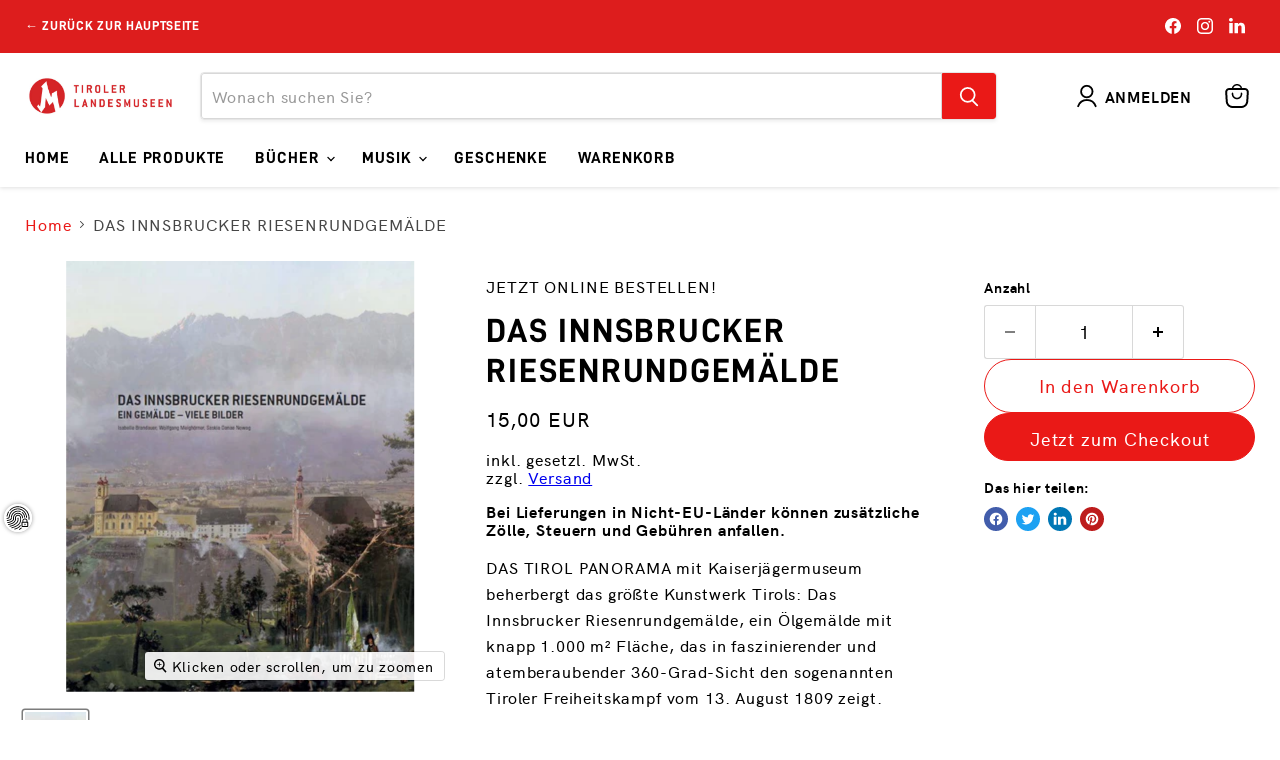

--- FILE ---
content_type: text/html; charset=utf-8
request_url: https://shop.tiroler-landesmuseen.at/products/dasinnsbruckerriesenrundgemaelde?v=fa868488740a
body_size: 94628
content:
<!doctype html>
<html class="no-js no-touch" lang="de">
  <head>
  <script>
    window.Store = window.Store || {};
    window.Store.id = 77341032785;
  </script>
  <meta name="google-site-verification" content="aHR23Pm4tEPg-CmN42t6UIxgIagqcVu751BaGnedrWg" />
    <meta charset="utf-8">
    <meta http-equiv="x-ua-compatible" content="IE=edge">
    <link rel="preconnect" href="https://cdn.shopify.com">
    <link rel="preconnect" href="https://fonts.shopifycdn.com">
    <link rel="preconnect" href="https://v.shopify.com">
    <link rel="preconnect" href="https://cdn.shopifycloud.com">
    <title>DAS INNSBRUCKER RIESENRUNDGEMÄLDE — Tiroler Landesmuseen</title>
    
      <meta name="description" content="DAS TIROL PANORAMA mit Kaiserjägermuseum beherbergt das größte Kunstwerk Tirols: Das Innsbrucker Riesenrundgemälde, ein Ölgemälde mit knapp 1.000 m² Fläche, das in faszinierender und atemberaubender 360-Grad-Sicht den sogenannten Tiroler Freiheitskampf vom 13. August 1809 zeigt. Die Tiroler Landesmuseen haben das Riese">
    
    
  <link rel="shortcut icon" href="//shop.tiroler-landesmuseen.at/cdn/shop/files/favicon-32x32_32x32.png?v=1695376369" type="image/png">

    
      <link rel="canonical" href="https://shop.tiroler-landesmuseen.at/products/dasinnsbruckerriesenrundgemaelde" />
    
    <meta name="viewport" content="width=device-width">
    
    















<meta property="og:site_name" content="Tiroler Landesmuseen">
<meta property="og:url" content="https://shop.tiroler-landesmuseen.at/products/dasinnsbruckerriesenrundgemaelde">
<meta property="og:title" content="DAS INNSBRUCKER RIESENRUNDGEMÄLDE">
<meta property="og:type" content="website">
<meta property="og:description" content="DAS TIROL PANORAMA mit Kaiserjägermuseum beherbergt das größte Kunstwerk Tirols: Das Innsbrucker Riesenrundgemälde, ein Ölgemälde mit knapp 1.000 m² Fläche, das in faszinierender und atemberaubender 360-Grad-Sicht den sogenannten Tiroler Freiheitskampf vom 13. August 1809 zeigt. Die Tiroler Landesmuseen haben das Riese">




    
    
    

    
    
    <meta
      property="og:image"
      content="https://shop.tiroler-landesmuseen.at/cdn/shop/files/innsbrucker_riesenrundgem_lde_1200x1485.jpg?v=1694512336"
    />
    <meta
      property="og:image:secure_url"
      content="https://shop.tiroler-landesmuseen.at/cdn/shop/files/innsbrucker_riesenrundgem_lde_1200x1485.jpg?v=1694512336"
    />
    <meta property="og:image:width" content="1200" />
    <meta property="og:image:height" content="1485" />
    
    
    <meta property="og:image:alt" content="Social media image" />
  
















<meta name="twitter:title" content="DAS INNSBRUCKER RIESENRUNDGEMÄLDE">
<meta name="twitter:description" content="DAS TIROL PANORAMA mit Kaiserjägermuseum beherbergt das größte Kunstwerk Tirols: Das Innsbrucker Riesenrundgemälde, ein Ölgemälde mit knapp 1.000 m² Fläche, das in faszinierender und atemberaubender 360-Grad-Sicht den sogenannten Tiroler Freiheitskampf vom 13. August 1809 zeigt. Die Tiroler Landesmuseen haben das Riese">


    
    
    
      
      
      <meta name="twitter:card" content="summary">
    
    
    <meta
      property="twitter:image"
      content="https://shop.tiroler-landesmuseen.at/cdn/shop/files/innsbrucker_riesenrundgem_lde_1200x1200_crop_center.jpg?v=1694512336"
    />
    <meta property="twitter:image:width" content="1200" />
    <meta property="twitter:image:height" content="1200" />
    
    
    <meta property="twitter:image:alt" content="Social media image" />
  


    <link rel="preload" href="//shop.tiroler-landesmuseen.at/cdn/fonts/source_sans_pro/sourcesanspro_n6.cdbfc001bf7647698fff34a09dc1c625e4008e01.woff2" as="font" crossorigin="anonymous">
    <link rel="preload" as="style" href="//shop.tiroler-landesmuseen.at/cdn/shop/t/3/assets/theme.css?v=153930797027492755691759342951">
      <link rel="preload" as="style" href="//shop.tiroler-landesmuseen.at/cdn/shop/t/3/assets/custom.css?v=89771645306133731811701420574">
    <script>window.performance && window.performance.mark && window.performance.mark('shopify.content_for_header.start');</script><meta name="google-site-verification" content="_Pm1l-Izq3zdYqNthZ7YCwbI7wRnRVE1lPyK-ZMITxM">
<meta id="shopify-digital-wallet" name="shopify-digital-wallet" content="/77341032785/digital_wallets/dialog">
<link rel="alternate" type="application/json+oembed" href="https://shop.tiroler-landesmuseen.at/products/dasinnsbruckerriesenrundgemaelde.oembed">
<script async="async" src="/checkouts/internal/preloads.js?locale=de-AT"></script>
<script id="shopify-features" type="application/json">{"accessToken":"c54cdb181411220c448ede2f6a670cec","betas":["rich-media-storefront-analytics"],"domain":"shop.tiroler-landesmuseen.at","predictiveSearch":true,"shopId":77341032785,"locale":"de"}</script>
<script>var Shopify = Shopify || {};
Shopify.shop = "f1b2ae.myshopify.com";
Shopify.locale = "de";
Shopify.currency = {"active":"EUR","rate":"1.0"};
Shopify.country = "AT";
Shopify.theme = {"name":"Empire","id":152996839761,"schema_name":"Empire","schema_version":"9.1.1","theme_store_id":838,"role":"main"};
Shopify.theme.handle = "null";
Shopify.theme.style = {"id":null,"handle":null};
Shopify.cdnHost = "shop.tiroler-landesmuseen.at/cdn";
Shopify.routes = Shopify.routes || {};
Shopify.routes.root = "/";</script>
<script type="module">!function(o){(o.Shopify=o.Shopify||{}).modules=!0}(window);</script>
<script>!function(o){function n(){var o=[];function n(){o.push(Array.prototype.slice.apply(arguments))}return n.q=o,n}var t=o.Shopify=o.Shopify||{};t.loadFeatures=n(),t.autoloadFeatures=n()}(window);</script>
<script id="shop-js-analytics" type="application/json">{"pageType":"product"}</script>
<script defer="defer" async type="module" src="//shop.tiroler-landesmuseen.at/cdn/shopifycloud/shop-js/modules/v2/client.init-shop-cart-sync_DIwzDt8_.de.esm.js"></script>
<script defer="defer" async type="module" src="//shop.tiroler-landesmuseen.at/cdn/shopifycloud/shop-js/modules/v2/chunk.common_DK6FaseX.esm.js"></script>
<script defer="defer" async type="module" src="//shop.tiroler-landesmuseen.at/cdn/shopifycloud/shop-js/modules/v2/chunk.modal_DJrdBHKE.esm.js"></script>
<script type="module">
  await import("//shop.tiroler-landesmuseen.at/cdn/shopifycloud/shop-js/modules/v2/client.init-shop-cart-sync_DIwzDt8_.de.esm.js");
await import("//shop.tiroler-landesmuseen.at/cdn/shopifycloud/shop-js/modules/v2/chunk.common_DK6FaseX.esm.js");
await import("//shop.tiroler-landesmuseen.at/cdn/shopifycloud/shop-js/modules/v2/chunk.modal_DJrdBHKE.esm.js");

  window.Shopify.SignInWithShop?.initShopCartSync?.({"fedCMEnabled":true,"windoidEnabled":true});

</script>
<script id="__st">var __st={"a":77341032785,"offset":3600,"reqid":"b005c89c-bb41-4604-b284-510540a7d61d-1769650245","pageurl":"shop.tiroler-landesmuseen.at\/products\/dasinnsbruckerriesenrundgemaelde?v=fa868488740a","u":"9a691c444f59","p":"product","rtyp":"product","rid":8741559370065};</script>
<script>window.ShopifyPaypalV4VisibilityTracking = true;</script>
<script id="captcha-bootstrap">!function(){'use strict';const t='contact',e='account',n='new_comment',o=[[t,t],['blogs',n],['comments',n],[t,'customer']],c=[[e,'customer_login'],[e,'guest_login'],[e,'recover_customer_password'],[e,'create_customer']],r=t=>t.map((([t,e])=>`form[action*='/${t}']:not([data-nocaptcha='true']) input[name='form_type'][value='${e}']`)).join(','),a=t=>()=>t?[...document.querySelectorAll(t)].map((t=>t.form)):[];function s(){const t=[...o],e=r(t);return a(e)}const i='password',u='form_key',d=['recaptcha-v3-token','g-recaptcha-response','h-captcha-response',i],f=()=>{try{return window.sessionStorage}catch{return}},m='__shopify_v',_=t=>t.elements[u];function p(t,e,n=!1){try{const o=window.sessionStorage,c=JSON.parse(o.getItem(e)),{data:r}=function(t){const{data:e,action:n}=t;return t[m]||n?{data:e,action:n}:{data:t,action:n}}(c);for(const[e,n]of Object.entries(r))t.elements[e]&&(t.elements[e].value=n);n&&o.removeItem(e)}catch(o){console.error('form repopulation failed',{error:o})}}const l='form_type',E='cptcha';function T(t){t.dataset[E]=!0}const w=window,h=w.document,L='Shopify',v='ce_forms',y='captcha';let A=!1;((t,e)=>{const n=(g='f06e6c50-85a8-45c8-87d0-21a2b65856fe',I='https://cdn.shopify.com/shopifycloud/storefront-forms-hcaptcha/ce_storefront_forms_captcha_hcaptcha.v1.5.2.iife.js',D={infoText:'Durch hCaptcha geschützt',privacyText:'Datenschutz',termsText:'Allgemeine Geschäftsbedingungen'},(t,e,n)=>{const o=w[L][v],c=o.bindForm;if(c)return c(t,g,e,D).then(n);var r;o.q.push([[t,g,e,D],n]),r=I,A||(h.body.append(Object.assign(h.createElement('script'),{id:'captcha-provider',async:!0,src:r})),A=!0)});var g,I,D;w[L]=w[L]||{},w[L][v]=w[L][v]||{},w[L][v].q=[],w[L][y]=w[L][y]||{},w[L][y].protect=function(t,e){n(t,void 0,e),T(t)},Object.freeze(w[L][y]),function(t,e,n,w,h,L){const[v,y,A,g]=function(t,e,n){const i=e?o:[],u=t?c:[],d=[...i,...u],f=r(d),m=r(i),_=r(d.filter((([t,e])=>n.includes(e))));return[a(f),a(m),a(_),s()]}(w,h,L),I=t=>{const e=t.target;return e instanceof HTMLFormElement?e:e&&e.form},D=t=>v().includes(t);t.addEventListener('submit',(t=>{const e=I(t);if(!e)return;const n=D(e)&&!e.dataset.hcaptchaBound&&!e.dataset.recaptchaBound,o=_(e),c=g().includes(e)&&(!o||!o.value);(n||c)&&t.preventDefault(),c&&!n&&(function(t){try{if(!f())return;!function(t){const e=f();if(!e)return;const n=_(t);if(!n)return;const o=n.value;o&&e.removeItem(o)}(t);const e=Array.from(Array(32),(()=>Math.random().toString(36)[2])).join('');!function(t,e){_(t)||t.append(Object.assign(document.createElement('input'),{type:'hidden',name:u})),t.elements[u].value=e}(t,e),function(t,e){const n=f();if(!n)return;const o=[...t.querySelectorAll(`input[type='${i}']`)].map((({name:t})=>t)),c=[...d,...o],r={};for(const[a,s]of new FormData(t).entries())c.includes(a)||(r[a]=s);n.setItem(e,JSON.stringify({[m]:1,action:t.action,data:r}))}(t,e)}catch(e){console.error('failed to persist form',e)}}(e),e.submit())}));const S=(t,e)=>{t&&!t.dataset[E]&&(n(t,e.some((e=>e===t))),T(t))};for(const o of['focusin','change'])t.addEventListener(o,(t=>{const e=I(t);D(e)&&S(e,y())}));const B=e.get('form_key'),M=e.get(l),P=B&&M;t.addEventListener('DOMContentLoaded',(()=>{const t=y();if(P)for(const e of t)e.elements[l].value===M&&p(e,B);[...new Set([...A(),...v().filter((t=>'true'===t.dataset.shopifyCaptcha))])].forEach((e=>S(e,t)))}))}(h,new URLSearchParams(w.location.search),n,t,e,['guest_login'])})(!0,!0)}();</script>
<script integrity="sha256-4kQ18oKyAcykRKYeNunJcIwy7WH5gtpwJnB7kiuLZ1E=" data-source-attribution="shopify.loadfeatures" defer="defer" src="//shop.tiroler-landesmuseen.at/cdn/shopifycloud/storefront/assets/storefront/load_feature-a0a9edcb.js" crossorigin="anonymous"></script>
<script data-source-attribution="shopify.dynamic_checkout.dynamic.init">var Shopify=Shopify||{};Shopify.PaymentButton=Shopify.PaymentButton||{isStorefrontPortableWallets:!0,init:function(){window.Shopify.PaymentButton.init=function(){};var t=document.createElement("script");t.src="https://shop.tiroler-landesmuseen.at/cdn/shopifycloud/portable-wallets/latest/portable-wallets.de.js",t.type="module",document.head.appendChild(t)}};
</script>
<script data-source-attribution="shopify.dynamic_checkout.buyer_consent">
  function portableWalletsHideBuyerConsent(e){var t=document.getElementById("shopify-buyer-consent"),n=document.getElementById("shopify-subscription-policy-button");t&&n&&(t.classList.add("hidden"),t.setAttribute("aria-hidden","true"),n.removeEventListener("click",e))}function portableWalletsShowBuyerConsent(e){var t=document.getElementById("shopify-buyer-consent"),n=document.getElementById("shopify-subscription-policy-button");t&&n&&(t.classList.remove("hidden"),t.removeAttribute("aria-hidden"),n.addEventListener("click",e))}window.Shopify?.PaymentButton&&(window.Shopify.PaymentButton.hideBuyerConsent=portableWalletsHideBuyerConsent,window.Shopify.PaymentButton.showBuyerConsent=portableWalletsShowBuyerConsent);
</script>
<script>
  function portableWalletsCleanup(e){e&&e.src&&console.error("Failed to load portable wallets script "+e.src);var t=document.querySelectorAll("shopify-accelerated-checkout .shopify-payment-button__skeleton, shopify-accelerated-checkout-cart .wallet-cart-button__skeleton"),e=document.getElementById("shopify-buyer-consent");for(let e=0;e<t.length;e++)t[e].remove();e&&e.remove()}function portableWalletsNotLoadedAsModule(e){e instanceof ErrorEvent&&"string"==typeof e.message&&e.message.includes("import.meta")&&"string"==typeof e.filename&&e.filename.includes("portable-wallets")&&(window.removeEventListener("error",portableWalletsNotLoadedAsModule),window.Shopify.PaymentButton.failedToLoad=e,"loading"===document.readyState?document.addEventListener("DOMContentLoaded",window.Shopify.PaymentButton.init):window.Shopify.PaymentButton.init())}window.addEventListener("error",portableWalletsNotLoadedAsModule);
</script>

<script type="module" src="https://shop.tiroler-landesmuseen.at/cdn/shopifycloud/portable-wallets/latest/portable-wallets.de.js" onError="portableWalletsCleanup(this)" crossorigin="anonymous"></script>
<script nomodule>
  document.addEventListener("DOMContentLoaded", portableWalletsCleanup);
</script>

<link id="shopify-accelerated-checkout-styles" rel="stylesheet" media="screen" href="https://shop.tiroler-landesmuseen.at/cdn/shopifycloud/portable-wallets/latest/accelerated-checkout-backwards-compat.css" crossorigin="anonymous">
<style id="shopify-accelerated-checkout-cart">
        #shopify-buyer-consent {
  margin-top: 1em;
  display: inline-block;
  width: 100%;
}

#shopify-buyer-consent.hidden {
  display: none;
}

#shopify-subscription-policy-button {
  background: none;
  border: none;
  padding: 0;
  text-decoration: underline;
  font-size: inherit;
  cursor: pointer;
}

#shopify-subscription-policy-button::before {
  box-shadow: none;
}

      </style>

<script>window.performance && window.performance.mark && window.performance.mark('shopify.content_for_header.end');</script>
    <link href="//shop.tiroler-landesmuseen.at/cdn/shop/t/3/assets/theme.css?v=153930797027492755691759342951" rel="stylesheet" type="text/css" media="all" />
        <link href="//shop.tiroler-landesmuseen.at/cdn/shop/t/3/assets/custom.css?v=89771645306133731811701420574" rel="stylesheet" type="text/css" media="all" />
    
    <script>
      window.Theme = window.Theme || {};
      window.Theme.version = '9.1.1';
      window.Theme.name = 'Empire';
      window.Theme.routes = {
        "root_url": "/",
        "account_url": "/account",
        "account_login_url": "https://shopify.com/77341032785/account?locale=de&region_country=AT",
        "account_logout_url": "/account/logout",
        "account_register_url": "https://shopify.com/77341032785/account?locale=de",
        "account_addresses_url": "/account/addresses",
        "collections_url": "/collections",
        "all_products_collection_url": "/collections/all",
        "search_url": "/search",
        "predictive_search_url": "/search/suggest",
        "cart_url": "/cart",
        "cart_add_url": "/cart/add",
        "cart_change_url": "/cart/change",
        "cart_clear_url": "/cart/clear",
        "product_recommendations_url": "/recommendations/products",
      };
    </script>
    
  <!-- BEGIN app block: shopify://apps/complianz-gdpr-cookie-consent/blocks/bc-block/e49729f0-d37d-4e24-ac65-e0e2f472ac27 -->

    
    

    
    
        <script>
            var sDomain = location.host;
            (function(){
                window.thirdPartyScriptDefinition = [
                    
                ]
            })();(()=>{
                var sDomain=location.host;
                const __useGoogleConsentMode =false;
                const __whiteListForConsentMode =[];
                const __dataLayerName ='';
                (()=>{var i={z:"thirdPartyScriptDefinition",o:"Shopify",c:"analytics",d:"publish",i:"src",l:"provider",p:"type_0",y:"type_1",f:"type_2",n:"true",a:"length",r:"detail",A:"Proxy",j:"setInterval",F:"clearInterval",g:"find",X:"filter",G:"forEach",H:"splice",Z:"hasOwnProperty",M:"addEventListener",u:"includes",h:"push",_:"cookie",P:"set",O:"get",s:"gtag",D:"ad_storage",I:"ad_user_data",T:"ad_personalization",b:"analytics_storage",x:"functionality_storage",C:"personalization_storage",L:"security_storage",R:"wait_for_update",k:"consent",U:"default",q:"ads_data_redaction",B:"google_consent_mode",J:"dataLayer",e:"granted",t:"denied",Q:"update",V:"GDPR_LC:userConsentSetting",W:1500,m:null},o={[i.D]:i.t,[i.I]:i.t,[i.T]:i.t,[i.b]:i.t,[i.x]:i.t,[i.C]:i.t,[i.L]:i.t,[i.R]:i.W};((a,l,t,f,p=[],c=t.J)=>{let y=function(r,e){return!!r[t.g](n=>!!n&&!!e&&n[t.i]&&e[t.i]&&n[t.i]===e[t.i]&&n[t._]===e[t._])},g=r=>f?!!p[t.g](e=>{if(typeof r[t.i]=="string")return r[t.i][t.u](e);if(typeof r[t.l]=="string")return r[t.l][t.u](e)}):!1,u=function(r){let e=[];for(let s=0;s<r[t.a];s++)r[s]||e[t.h](s);let n=r[t.a]-e[t.a];return e[t.G](s=>r[t.H](s,1)),n},d=[],h={[t.P]:(r,e,n,s)=>{let _=u(r);return e===t.a?r[t.a]=_:n!=null&&(y(r,n)||g(n)||(d[e]=n)),!0},[t.O]:(r,e)=>r[e]};if(a[t.z]=new a[t.A](d,h),f){a[c]=a[c]||[],a[t.s]=function(...n){a[c][t.h](n)},a[t.s](t.k,t.U,{...o}),a[t.s](t.P,t.q,!0);let r=a[t.j](()=>{!!a[t.o]&&!!a[t.o][t.c]&&!!a[t.o][t.c][t.d]&&(a[t.F](r),a[t.o][t.c][t.d](t.B,{...o}))},5),e=n=>{Date.now()-t.m<50||(t.m=Date.now(),o[t.D]=n[t.r][t.f][t.n]?t.e:t.t,o[t.I]=n[t.r][t.f][t.n]?t.e:t.t,o[t.T]=n[t.r][t.f][t.n]?t.e:t.t,o[t.b]=n[t.r][t.y][t.n]?t.e:t.t,o[t.x]=n[t.r][t.p][t.n]?t.e:t.t,o[t.C]=n[t.r][t.y][t.n]?t.e:t.t,o[t.L]=n[t.r][t.p][t.n]?t.e:t.t,a[t.s](t.k,t.Q,{...o}))};l[t.M](t.V,e)}})(window,document,i,__useGoogleConsentMode,__whiteListForConsentMode,__dataLayerName);})();
                const definitions = [];
                definitions.length > 0 && window.thirdPartyScriptDefinition.push(...definitions);
                window.BC_JSON_ObjectBypass={"__cfduid":{"description":"The _cfduid cookie helps Cloudflare detect malicious visitors to our Customers’ websites and minimizes blocking legitimate users.","path":"\/","domain":"","provider":"Cloudflare","type":"type_0","expires":"2592000","recommendation":"0","editable":"false","deletable":"false","set":"0","name":"__cfduid"},"_ab":{"description":"Used in connection with access to admin.","path":"\/","domain":"","provider":"Shopify","deletable":"false","expires":"86400","type":"type_0","recommendation":"0","editable":"false","set":"0","name":"_ab"},"_bc_c_set":{"description":"Used in connection with GDPR legal Cookie. Test 42!","path":"\/","domain":"","provider":"GDPR Legal Cookie","type":"type_0","expires":"5184000","recommendation":"0","editable":"false","deletable":"false","set":"0","optIn":true,"live":"1","ShopifyMinConsent":false,"name":"_bc_c_set","storefrontLanguage":"deutsch","backendLanguage":"deutsch","autoUpdate":true},"_landing_page":{"description":"Track landing pages.","path":"\/","domain":"","provider":"Shopify","expires":"1209600","recommendation":"1","set":"1","editable":"true","deletable":"false","type":"type_1","name":"_landing_page"},"_orig_referrer":{"description":"Used in connection with shopping cart.","path":"\/","domain":"","provider":"Shopify","expires":"1209600","recommendation":"1","set":"1","editable":"true","deletable":"false","type":"type_1","name":"_orig_referrer"},"_secure_session_id":{"description":"Used in connection with navigation through a storefront.","path":"\/","domain":"","provider":"Shopify","deletable":"false","expires":"2592000","type":"type_0","recommendation":"0","editable":"false","set":"0","name":"_secure_session_id"},"_shopify_country":{"description":"Used in connection with checkout.","path":"\/","domain":"","provider":"Shopify","deletable":"false","expires":"31536000","type":"type_0","recommendation":"0","editable":"false","set":"0","name":"_shopify_country"},"_shopify_d":{"description":"Shopify analytics.","path":"\/","domain":"","provider":"Shopify","deletable":"false","expires":"1209600","type":"type_1","recommendation":"1","editable":"true","set":"1","name":"_shopify_d"},"_shopify_evids":{"description":"Shopify analytics.","path":"\/","domain":"","provider":"Shopify","deletable":"false","expires":"0","type":"type_1","recommendation":"1","editable":"true","set":"1","name":"_shopify_evids"},"_shopify_fs":{"description":"Shopify analytics.","path":"\/","domain":"","provider":"Shopify","deletable":"false","expires":"1209600","type":"type_1","recommendation":"1","editable":"true","set":"1","name":"_shopify_fs"},"_shopify_ga":{"description":"Shopify and Google Analytics.","path":"\/","domain":"","provider":"Shopify","deletable":"false","expires":"0","type":"type_1","recommendation":"1","editable":"true","set":"1","name":"_shopify_ga"},"_shopify_m":{"description":"Used for managing customer privacy settings.","path":"\/","domain":"","provider":"Shopify","deletable":"false","expires":"31536000","type":"type_0","recommendation":"0","editable":"false","set":"0","name":"_shopify_m"},"_shopify_s":{"description":"Shopify analytics.","path":"\/","domain":"","provider":"Shopify","deletable":"false","expires":"1800","type":"type_1","recommendation":"1","editable":"true","set":"1","name":"_shopify_s"},"_shopify_sa_p":{"description":"Shopify analytics relating to marketing \u0026 referrals.","path":"\/","domain":"","provider":"Shopify","deletable":"false","expires":"1800","type":"type_1","recommendation":"1","editable":"true","set":"1","name":"_shopify_sa_p"},"_shopify_sa_t":{"description":"Shopify analytics relating to marketing \u0026 referrals.","path":"\/","domain":"","provider":"Shopify","deletable":"false","expires":"1800","type":"type_1","recommendation":"1","editable":"true","set":"1","name":"_shopify_sa_t"},"_shopify_tm":{"description":"Used for managing customer privacy settings.","path":"\/","domain":"","provider":"Shopify","deletable":"false","expires":"31536000","type":"type_0","recommendation":"0","editable":"false","set":"0","name":"_shopify_tm"},"_shopify_tw":{"description":"Used for managing customer privacy settings.","path":"\/","domain":"","provider":"Shopify","deletable":"false","expires":"31536000","type":"type_0","recommendation":"0","editable":"false","set":"0","name":"_shopify_tw"},"_shopify_y":{"description":"Shopify analytics.","path":"\/","domain":"","provider":"Shopify","deletable":"false","expires":"31536000","type":"type_1","recommendation":"1","editable":"true","set":"1","name":"_shopify_y"},"_storefront_u":{"description":"Used to facilitate updating customer account information.","path":"\/","domain":"","provider":"Shopify","deletable":"false","expires":"31536000","type":"type_0","recommendation":"0","editable":"false","set":"0","name":"_storefront_u"},"_tracking_consent":{"description":"For Shopify User Consent Tracking.","path":"\/","domain":"","provider":"Shopify","deletable":"false","expires":"31536000","type":"type_0","recommendation":"0","editable":"false","set":"0","name":"_tracking_consent"},"_y":{"description":"Shopify analytics.","path":"\/","domain":"","provider":"Shopify","deletable":"false","expires":"31536000","type":"type_1","recommendation":"1","editable":"true","set":"1","name":"_y"},"c":{"description":"Used in connection with shopping cart.","path":"\/","domain":"","provider":"Shopify","deletable":"false","expires":"31536000","type":"type_0","recommendation":"0","editable":"false","set":"0","name":"c"},"cart":{"description":"Used in connection with shopping cart.","path":"\/","domain":"","provider":"Shopify","deletable":"false","expires":"1209600","type":"type_0","recommendation":"0","editable":"false","set":"0","name":"cart"},"cart_currency":{"description":"Used in connection with cart and checkout.","path":"\/","domain":"","provider":"Shopify","deletable":"false","expires":"31536000","type":"type_0","recommendation":"0","editable":"false","set":"0","name":"cart_currency"},"cart_sig":{"description":"Used in connection with cart and checkout.","path":"\/","domain":"","provider":"Shopify","deletable":"false","expires":"1209600","type":"type_0","recommendation":"0","editable":"false","set":"0","name":"cart_sig"},"cart_ts":{"description":"Used in connection with cart and checkout.","path":"\/","domain":"","provider":"Shopify","deletable":"false","expires":"1209600","type":"type_0","recommendation":"0","editable":"false","set":"0","name":"cart_ts"},"cart_ver":{"description":"Used in connection with cart and checkout.","path":"\/","domain":"","provider":"Shopify","deletable":"false","expires":"1209600","type":"type_0","recommendation":"0","editable":"false","set":"0","name":"cart_ver"},"checkout":{"description":"Used in connection with cart and checkout.","path":"\/","domain":"","provider":"Shopify","deletable":"false","expires":"2592000","type":"type_0","recommendation":"0","editable":"false","set":"0","name":"checkout"},"checkout_session_lookup":{"description":"Used in connection with cart and checkout.","path":"\/","domain":"","provider":"Shopify","deletable":"false","expires":"2592000","type":"type_0","recommendation":"0","editable":"false","set":"0","name":"checkout_session_lookup"},"checkout_session_token_\u003c\u003cid\u003e\u003e":{"description":"Used in connection with cart and checkout.","path":"\/","domain":"","provider":"Shopify","deletable":"false","expires":"2592000","type":"type_0","recommendation":"0","editable":"false","set":"0","name":"checkout_session_token_\u003c\u003cid\u003e\u003e"},"checkout_token":{"description":"Used in connection with cart and checkout.","path":"\/","domain":"","provider":"Shopify","deletable":"false","expires":"31536000","type":"type_0","recommendation":"0","editable":"false","set":"0","name":"checkout_token"},"customer_auth_provider":{"description":"Shopify Analytics.","path":"\/","domain":"","provider":"Shopify","deletable":"false","expires":"0","type":"type_1","recommendation":"1","editable":"true","set":"1","name":"customer_auth_provider"},"customer_auth_session_created_at":{"description":"Shopify Analytics.","path":"\/","domain":"","provider":"Shopify","deletable":"false","expires":"0","type":"type_1","recommendation":"1","editable":"true","set":"1","name":"customer_auth_session_created_at"},"dynamic_checkout_shown_on_cart":{"description":"Used in connection with checkout.","path":"\/","domain":"","provider":"Shopify","deletable":"false","expires":"1800","type":"type_0","recommendation":"0","editable":"false","set":"0","name":"dynamic_checkout_shown_on_cart"},"identity-state":{"description":"Used in connection with customer authentication","path":"\/","domain":"","provider":"Shopify","deletable":"false","expires":"3600","type":"type_0","recommendation":"0","editable":"false","set":"0","name":"identity-state"},"identity-state-\u003c\u003cid\u003e\u003e":{"description":"Used in connection with customer authentication","path":"\/","domain":"","provider":"Shopify","deletable":"false","expires":"3600","type":"type_0","recommendation":"0","editable":"false","set":"0","name":"identity-state-\u003c\u003cid\u003e\u003e"},"identity_customer_account_number":{"description":"Used in connection with customer authentication","path":"\/","domain":"","provider":"Shopify","deletable":"false","expires":"7776000","type":"type_0","recommendation":"0","editable":"false","set":"0","name":"identity_customer_account_number"},"keep_alive":{"description":"Used in connection with buyer localization.","path":"\/","domain":"","provider":"Shopify","deletable":"false","expires":"1209600","type":"type_0","recommendation":"0","editable":"false","set":"0","name":"keep_alive"},"master_device_id":{"description":"Used in connection with merchant login.","path":"\/","domain":"","provider":"Shopify","deletable":"false","expires":"63072000","type":"type_0","recommendation":"0","editable":"false","set":"0","name":"master_device_id"},"previous_step":{"description":"Used in connection with checkout.","path":"\/","domain":"","provider":"Shopify","deletable":"false","expires":"31536000","type":"type_0","recommendation":"0","editable":"false","set":"0","name":"previous_step"},"remember_me":{"description":"Used in connection with checkout.","path":"\/","domain":"","provider":"Shopify","deletable":"false","expires":"31536000","type":"type_0","recommendation":"0","editable":"false","set":"0","name":"remember_me"},"secure_customer_sig":{"description":"Used in connection with customer login.","path":"\/","domain":"","provider":"Shopify","deletable":"false","expires":"31536000","type":"type_0","recommendation":"0","editable":"false","set":"0","name":"secure_customer_sig"},"shopify_pay":{"description":"Used in connection with checkout.","path":"\/","domain":"","provider":"Shopify","deletable":"false","expires":"31536000","type":"type_0","recommendation":"0","editable":"false","set":"0","name":"shopify_pay"},"shopify_pay_redirect":{"description":"Used in connection with checkout.","path":"\/","domain":"","provider":"Shopify","deletable":"false","expires":"31536000","type":"type_0","recommendation":"0","editable":"false","set":"0","name":"shopify_pay_redirect"},"source_name":{"description":"Used in combination with mobile apps to provide custom checkout behavior, when viewing a store from within a compatible mobile app.","path":"\/","domain":"","provider":"Shopify","deletable":"false","expires":"0","type":"type_0","recommendation":"0","editable":"false","set":"0","name":"source_name"},"storefront_digest":{"description":"Used in connection with customer login.","path":"\/","domain":"","provider":"Shopify","deletable":"false","expires":"31536000","type":"type_0","recommendation":"0","editable":"false","set":"0","name":"storefront_digest"},"tracked_start_checkout":{"description":"Shopify analytics relating to checkout.","path":"\/","domain":"","provider":"Shopify","expires":"1800","recommendation":"1","set":"1","editable":"true","deletable":"false","type":"type_1","name":"tracked_start_checkout"}};
                const permanentDomain = 'f1b2ae.myshopify.com';
                window.BC_GDPR_2ce3a13160348f524c8cc9={'google':[],'_bc_c_set':'customScript','customScriptsSRC':[]};
                var GDPR_LC_versionNr=202401311200;var GDPR_LC_ZLoad=function(){var defaultDefinition=[
                    // { "src": "facebook", "cookie": "fr", "provider": "facebook.com", "description": "", "expires": 7776000, "domain": "facebook.com", "declaration": 1, "group": "facebook" }, { "src": "facebook", "cookie": "_fbp", "provider": sDomain, "description": "", "expires": 7776000, "domain": sDomain, "declaration": 1, "group": "facebook" }, { "src": "google-analytics.com", "cookie": "_ga", "provider": sDomain, "description": "", "expires": 63072000, "domain": sDomain, "declaration": 1, "group": "google" }, { "src": "googletagmanager.com", "cookie": "_ga", "provider": sDomain, "description": "", "expires": 63072000, "domain": sDomain, "declaration": 1, "group": "google" }, { "src": "googletagmanager.com", "cookie": "_gid", "provider": sDomain, "description": "", "expires": 86400, "domain": sDomain, "declaration": 1, "group": "google" }, { "src": "googletagmanager.com", "cookie": "_gat", "provider": sDomain, "description": "", "expires": 86400, "domain": sDomain, "declaration": 1, "group": "google" }, { "src": "googleadservices.com", "cookie": "IDE", "provider": sDomain, "description": "", "expires": 63072000, "domain": sDomain, "declaration": 2, "group": "google Ads" }
                ]; if (window.thirdPartyScriptDefinition ===undefined) { window.thirdPartyScriptDefinition=[]; defaultDefinition.forEach(function (value) { window.thirdPartyScriptDefinition.push(value) }) } else { var exist=false; defaultDefinition.forEach(function (script) { window.thirdPartyScriptDefinition.forEach(function (value) { if (value.src ===script.src && value.cookie ===script.cookie) { exist=true } }); if (!exist) { window.thirdPartyScriptDefinition.push(script) } }) } (function polyfill(){if (!Array.from) { Array.from=(function(){var toStr=Object.prototype.toString; var isCallable=function (fn) { return typeof fn ==='function' || toStr.call(fn) ==='[object Function]' }; var toInteger=function (value) { var number=Number(value); if (isNaN(number)) { return 0 } if (number ===0 || !isFinite(number)) { return number } return (number > 0 ? 1 : -1) * Math.floor(Math.abs(number)) }; var maxSafeInteger=Math.pow(2, 53) - 1; var toLength=function (value) { var len=toInteger(value); return Math.min(Math.max(len, 0), maxSafeInteger) }; return function from(arrayLike) { var C=this; var items=Object(arrayLike); if (arrayLike ==null) { throw new TypeError('Array.from requires an array-like object - not null or undefined') } var mapFn=arguments.length > 1 ? arguments[1] : void undefined; var T; if (typeof mapFn !=='undefined') { if (!isCallable(mapFn)) { throw new TypeError('Array.from: when provided, the second argument must be a function') } if (arguments.length > 2) { T=arguments[2] } } var len=toLength(items.length); var A=isCallable(C) ? Object(new C(len)) : new Array(len); var k=0; var kValue; while (k < len) { kValue=items[k]; if (mapFn) { A[k]=typeof T ==='undefined' ? mapFn(kValue, k) : mapFn.call(T, kValue, k) } else { A[k]=kValue } k +=1 } A.length=len; return A } }()) } })(); var shopifyCookies={ '_s': !1, '_shopify_fs': !1, '_shopify_s': !1, '_shopify_y': !1, '_y': !1, '_shopify_sa_p': !1, '_shopify_sa_t': !1, '_shopify_uniq': !1, '_shopify_visit': !1, 'tracked_start_checkout': !1, 'bc_trekkie_fbp_custom': !1 }; function GDPR_LC_Token(){var getToken={ "tokenLength": 8, "ranToken": '', "randomize": function(){return Math.random().toString(32).substr(2) }, "generate": function(){while (this.ranToken.length <=this.tokenLength) { this.ranToken +=this.randomize() } this.ranToken=permanentDomain + Date.now() + this.ranToken; return btoa(this.ranToken) }, "get": function(){return this.generate() } }; return getToken.get() }; function getCookieValue(a) { var b=document.cookie.match('(^|;)\\s*' + a + '\\s*=\\s*([^;]+)'); return b ? b.pop() : false }; function loadCookieSettings(sessID) { return; var script=document.createElement('script'); script.src='https://cookieapp-staging.beeclever.app/get-cookie-setting?shopify_domain=permanentDomain&token=' + sessID; script.async=false; document.head.appendChild(script); script.addEventListener('load', function(){console.log('UserData loaded') }) };(function setUserCookieData(){window.GDPR_LC_Sess_ID_Name="GDPR_LC_SESS_ID"; window.GDPR_LC_Sess_ID=getCookieValue(window.GDPR_LC_Sess_ID_Name); if (window.GDPR_LC_Sess_ID) { loadCookieSettings(window.GDPR_LC_Sess_ID) } else { window.GDPR_LC_Sess_ID=GDPR_LC_Token() } })(); function setBC_GDPR_LEGAL_custom_cookies(){window['BC_GDPR_LEGAL_custom_cookies']=window['BC_GDPR_LEGAL_custom_cookies'] || {}; window['BC_GDPR_LEGAL_custom_cookies']['list']=window['BC_GDPR_LEGAL_custom_cookies']['list'] || {}; if ('GDPR_legal_cookie' in localStorage) { window['BC_GDPR_LEGAL_custom_cookies']['list']=JSON.parse(window.localStorage.getItem('GDPR_legal_cookie')) } };setBC_GDPR_LEGAL_custom_cookies(); (function(){var hasConsent=!1; Array.from(Object.keys(window['BC_GDPR_LEGAL_custom_cookies']['list'])).forEach(function (c) { if (shopifyCookies.hasOwnProperty(c) && window['BC_GDPR_LEGAL_custom_cookies']['list'][c].userSetting) { hasConsent=!0 } }); var wt=window.trekkie, ws=window.ShopifyAnalytics; if (!hasConsent && wt !==undefined) { wt=[], wt.integrations=wt.integrations || !0, ws=ws.lib=ws.meta=ws.meta.page={}, ws.lib.track=function(){} } })(); window.bc_tagManagerTasks={ "bc_tgm_aw": "google", "bc_tgm_gtm": "google", "bc_tgm_ua": "google", "bc_tgm_fbp": "facebook", "any": "any", "_bc_c_set": "customScript" }; var wl=whiteList=["recaptcha", "notifications.google"]; var GDPR_LC_scriptPath='gdpr-legal-cookie.beeclever.app'; if (window.GDPR_LC_Beta_activate !==undefined && window.GDPR_LC_Beta_activate) { GDPR_LC_scriptPath='cookieapp-staging.beeclever.app' } wl.push(GDPR_LC_scriptPath); var checkIsBlackListed=function (src) { setBC_GDPR_LEGAL_custom_cookies(); if (src ===null) { return null } if (!!window.TrustedScriptURL && src instanceof TrustedScriptURL) { src=src.toString() } var r=!1; for (var x=thirdPartyScriptDefinition.length - 1; x >=0; x--) { var bSrc=thirdPartyScriptDefinition[x]['src']; if (src.indexOf(bSrc) !==-1 && src.toLowerCase().indexOf('jquery') ===-1) { r=x } } wl.forEach(function (wSrc) { if (src.indexOf(wSrc) !==-1) { r=false } }); if (r !==false) { function getTCookieName(name, index) { var tCookieObject=thirdPartyScriptDefinition[index]; if (tCookieObject !==undefined) { var cookies=[]; thirdPartyScriptDefinition.forEach(function (cookie) { if (cookie['src'] ===tCookieObject['src']) { cookies.push(cookie) } }); var tCookieName=tCookieObject['cookie']; if (tCookieObject['domain'] !==document.location.host) { tCookieName=tCookieObject['cookie'] + '$%bc%$' + tCookieObject['domain'] } if (tCookieName ===name && tCookieObject['domain'] ===window['BC_GDPR_LEGAL_custom_cookies']['list'][name]['domain']) { if (window['BC_GDPR_LEGAL_custom_cookies']['list'][name]['userSetting']) { index=!1 } } cookies.forEach(function (cookie) { if (window['BC_GDPR_LEGAL_custom_cookies']['list'][cookie['cookie']] !==undefined && window['BC_GDPR_LEGAL_custom_cookies']['list'][cookie['cookie']]['userSetting']) { index=!1 } }); return index } return !1 };var cookieListKeys=Array.from(Object.keys(window['BC_GDPR_LEGAL_custom_cookies']['list'])); if (cookieListKeys.length > 0) { Array.from(Object.keys(window['BC_GDPR_LEGAL_custom_cookies']['list'])).forEach(function (cookieName) { r=getTCookieName(cookieName.toString(), r) }) } else { for (var x=thirdPartyScriptDefinition.length - 1; x >=0; x--) { var tCookie=thirdPartyScriptDefinition[x]; if (src.indexOf(tCookie['src']) !==-1) { r=tCookie['cookie'] + '$%bc%$' + tCookie['domain'] } } return r } } return r }; window.scriptElementsHidden=window.scriptElementsHidden || []; window.callbackFunc=function (elem, args) { for (var x=0; x < elem.length; x++) { if (elem[x] ===null || elem[x] ===undefined || elem[x]['nodeName'] ===undefined) { return } if (elem[x]['nodeName'].toLowerCase() =='script') { if (elem[x].hasAttribute('src')) { if (document.querySelector('[src="https://cookieapp-staging.beeclever.app/js/get-script.php"]') !==null) { elem[x]=document.createElement('script'); elem[x].setAttribute('bc_empty_script_tag', '') } var blackListed=checkIsBlackListed(elem[x].getAttribute('src')); var fName=!1; try { new Error() } catch (e) { var caller=e.stack.split('\n'); var x=0; for (; x < caller.length; x++) { caller[x]=caller[x].trim(); caller[x]=caller[x].replace('at ', ''); caller[x]=caller[x].substr(0, caller[x].indexOf(' ')); caller[x]=caller[x].replace('Array.', '') } for (; x >=0; x--) { if (caller[x] ==='ICS' && x > 0) { if (caller[x - 1] in window['BC_GDPR_LEGAL_custom_cookies']['list']) { fName=caller[x - 1] } } } } if (fName ===!1 && blackListed !==!1) { elem[x].setAttribute('type', 'javascript/blocked'); elem[x].setAttribute('cookie', blackListed) } else if (blackListed !==!0 && elem[x].getAttribute('type') ==='javascript/blocked') { elem[x].setAttribute('type', 'javascript') } if (fName) { elem[x].setAttribute("data-callerName", fName) } elem[x].setAttribute('src', elem[x].getAttribute('src')) } if (elem[x]['type'] =='javascript/blocked') { window.scriptElementsHidden.push(elem[x]); elem[x]=document.createElement('script'); elem[x].setAttribute('bc_empty_script_tag', '') } } } }; const appendChild=Element.prototype.appendChild, append=Element.prototype.append, replaceWith=Element.prototype.replaceWith, insertNode=Element.prototype.insertNode, insertBefore=Element.prototype.insertBefore; Element.prototype.appendChild=function(){const ctx=this; window.callbackFunc.call(ctx, arguments); return appendChild.apply(ctx, arguments) }; Element.prototype.append=function(){const ctx=this; window.callbackFunc.call(ctx, arguments); return append.apply(ctx, arguments) }; Element.prototype.replaceWith=function(){const ctx=this; window.callbackFunc.call(ctx, arguments); return replaceWith.apply(ctx, arguments) }; Element.prototype.insertNode=function(){const ctx=this; window.callbackFunc.call(ctx, arguments); return insertNode.apply(ctx, arguments) }; Element.prototype.insertBefore=function(){const ctx=this; window.callbackFunc.call(ctx, arguments); try { return insertBefore.apply(ctx, arguments) } catch (e) { arguments[1]=document.scripts[0]; return insertBefore.apply(ctx, arguments) } };};if (!window.msCrypto) { Array.from(document.head.querySelectorAll('[bc_empty_script_tag=""]')).forEach(function (script) { script.remove() })};if (window.GDPR_LC_ZLoad_loaded ===undefined) { GDPR_LC_ZLoad(); window.GDPR_LC_ZLoad_loaded=true}
            })();

            // window.thirdPartyScriptDefinition.push(
            //     { "src" : "analytics.js", "cookie" : "_shopify_fs", "provider" : "shopify.com", "description" : "", "expires" : 0, "domain" : sDomain, "declaration" : 1, "group" : "shopify" },
            //     { "src" : "doubleclick.net","cookie" : "_shopify_fs","provider" : "shopify.com","description" : "","expires" : 0,"domain" : sDomain,"declaration" : 1,"group" : "shopify" },
            //     { "src" : "trekkie", "cookie" : "_shopify_fs", "provider" : "shopify.com", "description" : "", "expires" : 0, "domain" : sDomain, "declaration" : 1, "group" : "shopify" },
            //     { "src" : "luckyorange", "cookie" : "_shopify_fs", "provider" : "shopify.com", "description" : "", "expires" : 0, "domain" : sDomain, "declaration" : 1, "group" : "shopify" },
            //     { "src" : "googletagmanager", "cookie" : "_gat", "provider" : "googletagmanager.com", "description" : "", "expires" : 0, "domain" : sDomain, "declaration" : 1, "group" : "googletagmanager" }
            // );

            var customCookies = {};
            function BC_GDPR_CustomScriptForShop () {
                return [
                    function testCookie () {
                        // your additional script
                    }
                    
                ];
            }

            // PRIOR BLOCKING FEATURE
            window.bc_settings_prior_blocking_enabled = false;

            /**
             * Initializes and injects CSS styles into the document to support iframe blocking.
             * Specifically, it adds styles to create a skeleton loader and to hide iframes that should be blocked.
             * The styles are added only if they haven't been added already.
             */
            function initializeStylesOfIframeBlocking() {
                // Dynamically add CSS styles
                if (!document.getElementById('bc-iframe-styles')) {
                    const style = document.createElement('style');
                    style.id = 'bc-iframe-styles';
                    style.innerHTML = `
                        .bc-iframe-skeleton {
                            position: absolute;
                            top: 0;
                            left: 0;
                            width: 100%;
                            height: 100%;
                            background: #f0f0f0;
                            display: flex;
                            align-items: center;
                            justify-content: center;

                        }

                        .bc-iframe-wrapper {
                            float: none;
                            clear: both;
                            width: 100%;
                            position: relative;
                            padding-bottom: 56.25%;
                            padding-top: 25px;
                            height: 0;
                        }

                        /* Ensure the iframe fills the container */
                        .bc-iframe-wrapper iframe {
                            position: absolute;
                            top: 0;
                            left: 0;
                            width: 100%;
                            height: 100%;
                            border: none;
                        }
                        iframe.bc-blocked {
                            display: none;
                        }
                        .bc-button {
                            background: linear-gradient(145deg, #000000, #1a1a1a);
                            color: white;
                            padding: 8px 10px;
                            border: none;
                            border-radius: 5px;
                            cursor: pointer;
                            font-size: 12px;
                            font-weight: bold;
                            box-shadow: 0 4px 6px rgba(0, 0, 0, 0.3),
                                        0 8px 10px rgba(0, 0, 0, 0.2),
                                        0 12px 20px rgba(0, 0, 0, 0.1);
                            text-shadow: 0 1px 3px rgba(0, 0, 0, 0.5);
                        }

                        .bc-button:hover {
                            background: linear-gradient(145deg, #1a1a1a, #000000);
                            box-shadow: 0 6px 8px rgba(0, 0, 0, 0.4),
                                        0 12px 14px rgba(0, 0, 0, 0.3),
                                        0 16px 24px rgba(0, 0, 0, 0.2);
                        }
                        .bc-svg {
                            width:50%;
                            height:50%;
                        }

                        @media (max-width: 767px) {
                            .bc-button  {
                                font-size: 1rem;
                            }

                            .bc-iframe-wrapper {
                                font-size: 1rem;
                            }
                            .bc-svg {
                                width:25%;
                                height:25%;
                            }
                            .bc-iframe-skeleton-text p {
                                font-size:1rem
                            }
                        }
                    `;
                    document.head.appendChild(style);
                }
            }

            /**
             * Initializes the blockable iframes and patterns used to identify them.
             * Sets up the blockable iframe categories and corresponding URL patterns that can be blocked.
             * Also converts wildcard patterns to regular expressions for matching.
             */
            const initializeBlockableIframes = () => {
                window._bc_blockable_iframes = new Map();
                window._bc_blockable_iframe_patterns = [];
                window._bc_blockable_iframes.set("preferences", [
                    {url: "google.com/recaptcha", serviceName: "Google Recaptcha"},
                    {url: "grecaptcha", serviceName: "Google Recaptcha"},
                    {url: "recaptcha.js", serviceName: "Google Recaptcha"},
                    {url: "recaptcha/api", serviceName: "Google Recaptcha"},
                    {url: "apis.google.com/js/platform.js", serviceName: "Google Recaptcha"},
                    {url: "cdn.livechatinc.com/tracking.js", serviceName: "Livechat"},
                ]);
                window._bc_blockable_iframes.set('analytics', [
                    {url: "vimeo.com", serviceName: "Vimeo"},
                    {url: "i.vimeocdn.com", serviceName: "Vimeo"},
                    {url: "google-analytics.com/ga.js", serviceName: "Google Analytics"},
                    {url: "www.google-analytics.com/analytics.js", serviceName: "Google Analytics"},
                    {url: "www.googletagmanager.com/gtag/js", serviceName: "Google Analytics"},
                    {url: "_getTracker", serviceName: "Google Analytics"},
                    {url: "apis.google.com/js/platform.js", serviceName: "Google Analytics"},
                    {url: "apis.google.com", serviceName: "Google Map"},
                    {url: "maps.google.it", serviceName: "Google Map"},
                    {url: "maps.google.de", serviceName: "Google Map"},
                    {url: "maps.google.com", serviceName: "Google Map"},
                    {url: "www.google.com/maps/embed", serviceName: "Google Map"},
                    {url: "google.com", serviceName: "Google Map"},
                    {url: "google.maps.", serviceName: "Google Maps"},
                    {url: "google.com/maps", serviceName: "Google Maps"},
                    {url: "apis.google.com", serviceName: "Google Maps"},
                    {url: "maps.google.de", serviceName: "Google Maps"},
                    {url: "fonts.googleapis.com", serviceName: "Google Fonts"},
                    {url: "ajax.googleapis.com/ajax/libs/webfont", serviceName: "Google Fonts"},
                    {url: "fonts.gstatic.com", serviceName: "Google Fonts"},
                    {url: "www.youtube.com", serviceName: "Youtube"},
                    {url: "www.youtube.com/iframe_api", serviceName: "Youtube"},
                    {url: "youtube.com", serviceName: "Youtube"},
                    {url: "youtube-nocookie.com", serviceName: "Youtube"},
                    {url: "youtu.be", serviceName: "Youtube"},
                    {url: "matomo.js", serviceName: "matomo"},
                    {url: "piwik.js", serviceName: "matomo"},
                    {url: "soundcloud.com/player", serviceName: "Sound Cloud"},
                    {url: "openstreetmap.org", serviceName: "Open Street Maps"},
                    {url: "videopress.com/videopress-iframe", serviceName: "VideoPress"},
                    {url: "videopress.com/embed", serviceName: "VideoPress"},
                    {url: "static.hotjar.com", serviceName: "Hotjar"},
                    {url: "open.spotify.com/embed", serviceName: "Spotify"},
                    {url: "js.hs-analytics.net", serviceName: "Hubspot"},
                    {url: "track.hubspot.com", serviceName: "Hubspot"},
                    {url: "assets.calendly.com", serviceName: "Calendly"},
                    {url: "calendly.com", serviceName: "Calendly"},
                    {url: "player.twitch.tv", serviceName: "Twitch"},
                    {url: "twitch.tv", serviceName: "Twitch"},
                    {url: "twitch.embed", serviceName: "Twitch"},
                    {url: "platform.linkedin.com/in.js", serviceName: "Linkedin"},
                    {url: "linkedin.com/embed/feed/update", serviceName: "Linkedin"},
                    {url: "instawidget.net/js/instawidget.js", serviceName: "instagram"},
                    {url: "instagram.com", serviceName: "instagram"},
                ]);
                window._bc_blockable_iframes.set("marketing", [
                    {url: "window.adsbygoogle", serviceName: "Google Ads"},
                    {url: "4wnet.com", serviceName: "4wnet"},
                    {url: "platform.twitter.com", serviceName: "Twitter"},
                    {url: "player.vimeo.com", serviceName: "Vimeo"},
                    {url: "www.facebook.com/plugins/like.php", serviceName: "Facebook"},
                    {url: "www.facebook.com/*/plugins/like.php", serviceName: "Facebook"},
                    {url: "www.facebook.com/plugins/likebox.php", serviceName: "Facebook"},
                    {url: "www.facebook.com/*/plugins/likebox.php", serviceName: "Facebook"},
                    {url: "connect.facebook.net", serviceName: "Facebook"},
                    {url: "facebook.com/plugins", serviceName: "Facebook"},
                    {url: "dailymotion.com/embed/video/", serviceName: "Dailymotion"},
                    {url: "geo.dailymotion.com", serviceName: "Dailymotion"},
                    {url: "disqus.com", serviceName: "Disqus"},
                    {url: "addthis.com", serviceName: "AddThis"},
                    {url: "sharethis.com", serviceName: "ShareThis"},
                    {url: "bat.bing.com", serviceName: "Microsoft Ads"},
                    {url: "bing.com", serviceName: "Microsoft Bing"},
                    {url: "window.uetq", serviceName: "Microsoft Advertising Universal Event Tracking"},
                    {url: "platform.twitter.com", serviceName: "Twitter"},
                    {url: "twitter-widgets.js", serviceName: "Twitter"},
                    {url: "assets.pinterest.com", serviceName: "Pinterest"},
                    {url: "pinmarklet.js", serviceName: "Pinterest"},
                    {url: "tiktok.com", serviceName: "tiktok"},
                ]);

                for (let [key, valueArray] of window._bc_blockable_iframes) {
                    for (let entry of valueArray) {
                        if (entry.url.includes('*')) {
                            const regexPattern = entry.url.replace(/[.*+?^${}()|[\]\\]/g, '\\$&').replace('\\*', '.*');
                            const regex = new RegExp(`^${regexPattern}$`);
                            window._bc_blockable_iframe_patterns.push({ pattern: regex, type: key, serviceName: entry.serviceName});
                        } else {
                            window._bc_blockable_iframe_patterns.push({ pattern: entry.url, type: key, serviceName: entry.serviceName });
                        }
                    }
                }
            };

            /**
             * Creates a skeleton function map for special Service like Youtube
             * that we can generate the placeholder with thumbnails. and in case
             * it can not generate the special placeholder it should return createIframePlaceholder
             * as fallback. this way we can in the future add other special placeholders for
             * other services
             *
             * @returns {HTMLElement} The skeleton loader element.
             */
            const specialPlaceHoldersFunctions = new Map([
                ['Youtube', function(serviceName, category, iframeSrc) {
                    const regex = /(?:https?:\/\/)?(?:www\.)?(?:youtube\.com\/embed\/|youtube\.com\/watch\?v=|youtu\.be\/|youtube-nocookie\.com\/embed\/)([a-zA-Z0-9_-]{11})/;
                    const match = iframeSrc.match(regex);
                    const videoID = match ? match[1] : null;
                    if(!videoID){
                        return createIframePlaceholder(serviceName, category);
                    }

                    return createIframePlaceholder(serviceName, category, `https://img.youtube.com/vi/${videoID}/maxresdefault.jpg`);
                }],
                ['Dailymotion', function(serviceName, category, iframeSrc) {
                    const patterns = [
                        /dailymotion\.com\/embed\/video\/([a-zA-Z0-9]+)/, // Direct video embed
                        /dailymotion\.com\/embed\/playlist\/([a-zA-Z0-9]+)/, // Playlist embed
                        /dailymotion\.com\/embed\/channel\/([a-zA-Z0-9]+)/, // Channel embed
                        /dailymotion\.com\/embed\/live\/([a-zA-Z0-9]+)/, // Live embed
                        /geo\.dailymotion\.com\/player\.html\?video=([a-zA-Z0-9]+)/, // Geo-specific player embed
                        /dailymotion\.com\/player\.html\?video=([a-zA-Z0-9]+)/ // Player embed (geo or regular)
                    ];
                    let videoID;

                    for (let pattern of patterns) {
                        const match = iframeSrc.match(pattern);
                        if (match && match[1]) {
                            videoID = match[1];
                            break;
                        }
                    }

                    if(!videoID){
                        return createIframePlaceholder(serviceName, category);
                    }

                    return createIframePlaceholder(serviceName, category, `https://www.dailymotion.com/thumbnail/video/${videoID}`);
                }],
                ['Vimeo', function(serviceName, category, iframeSrc) {
                    const patterns = [
                        /vimeo\.com\/(\d+)/, // Standard Vimeo URL
                        /player\.vimeo\.com\/video\/(\d+)/, // Embedded Vimeo video

                        /vimeo\.com\/(\d+)/, // Standard Vimeo URL
                        /player\.vimeo\.com\/video\/(\d+)/, // Embedded Vimeo video with or without query parameters
                        /i\.vimeocdn\.com\/video\/(\d+)_/ // CDN/thumbnail URL
                    ];

                    let videoID;

                    for (let pattern of patterns) {
                        const match = iframeSrc.match(pattern);
                        if (match && match[1]) {
                            videoID = match[1];
                            console.log('video Id',videoID)
                            break;
                        }
                    }

                    if(!videoID){
                        return createIframePlaceholder(serviceName, category);
                    }

                    return createIframePlaceholder(serviceName, category, `https://vumbnail.com/${videoID}.jpg`);
                }]
            ]);

            /**
             * Creates a placeholder for an iframe that prompts users to accept cookies for a specific category.
             *
             * @param {string} serviceName - The name of the service related to the iframe.
             * @param {string} category - The cookie category that needs to be accepted to unblock the iframe.
             * @param {string} [imgSrc=''] - The optional image source URL. If provided, the image will be used as a background. Otherwise, an SVG graphic is used.
             *
             * @returns {HTMLDivElement} A div element containing the iframe placeholder with a prompt to accept cookies.
             */
            function createIframePlaceholder(serviceName, category, imgSrc = '') {
                // Determine the content and styles based on whether an image source is provided
                let backgroundContent = '';
                let outerWrapperStyle = '';
                let innerContainerStyle = '';

                if (imgSrc) {
                    backgroundContent = `<img src='${imgSrc}' style="position: absolute; top: 0; left: 0; width: 100%; height: 100%; object-fit: cover;">`;
                    outerWrapperStyle = `position: relative; width: 100%; height: 100%; overflow: hidden;`
                    innerContainerStyle = `position: absolute; top: 50%; left: 50%; transform: translate(-50%, -50%); text-align: center; width: 100%;height: 100%; color: #000000; background: rgba(255, 255, 255, 0.8); padding: 5%;`
                } else {
                    backgroundContent = `<svg class='bc-svg' viewBox="0 0 560 315" xmlns="http://www.w3.org/2000/svg" style="background-color: #f0f0f0;">
                        <defs>
                            <linearGradient id="shackleGradient" x1="0%" y1="0%" x2="100%" y2="100%">
                                <stop offset="0%" style="stop-color:#d0d0d0;stop-opacity:1" />
                                <stop offset="100%" style="stop-color:#a0a0a0;stop-opacity:1" />
                            </linearGradient>
                            <linearGradient id="bodyGradient" x1="0%" y1="0%" x2="100%" y2="100%">
                                <stop offset="0%" style="stop-color:#e0e0e0;stop-opacity:1" />
                                <stop offset="100%" style="stop-color:#c0c0c0;stop-opacity:1" />
                            </linearGradient>
                            <filter id="shadow" x="-50%" y="-50%" width="200%" height="200%">
                                <feGaussianBlur in="SourceAlpha" stdDeviation="3"/>
                                <feOffset dx="2" dy="2" result="offsetblur"/>
                                <feMerge>
                                    <feMergeNode/>
                                    <feMergeNode in="SourceGraphic"/>
                                </feMerge>
                            </filter>
                        </defs>
                        <rect width="50%" height="50%" fill="#f0f0f0"/>
                        <g transform="translate(250, 90) scale(0.8)" filter="url(#shadow)">
                            <!-- Lock Shackle -->
                            <path d="M50 20 C35 20 25 30 25 45 L25 60 L75 60 L75 45 C75 30 65 20 50 20 Z" fill="url(#shackleGradient)" stroke="#707070" stroke-width="2"/>
                            <!-- Lock Body -->
                            <rect x="20" y="60" width="60" height="70" fill="url(#bodyGradient)" stroke="#707070" stroke-width="2" rx="10" ry="10"/>
                            <!-- Lock Body Highlight -->
                            <rect x="25" y="65" width="50" height="60" fill="none" stroke="#ffffff" stroke-width="2" rx="8" ry="8"/>
                            <!-- Keyhole -->
                            <circle cx="50" cy="100" r="8" fill="#707070"/>
                            <rect x="48" y="105" width="4" height="15" fill="#707070"/>
                            <!-- Keyhole Details -->
                            <circle cx="50" cy="108" r="2" fill="#505050"/>
                        </g>
                    </svg>`
                    outerWrapperStyle = `align-items: center; display: flex; flex-direction: column; height:100%; justify-content: center; width:100%;`
                    innerContainerStyle = `text-align: center; height:50%;  font-size: 16px; color: #707070; padding-inline: 5%;`
                }

                const placeholder = `
                    <div style="${outerWrapperStyle}">
                        ${backgroundContent}
                        <div style="${innerContainerStyle}" class='bc-iframe-skeleton-text'>
                            <p>This iframe is for ${serviceName}. If you want to unblock it, you can allow cookies in the ${category} category by clicking this button.</p>
                            <button class='bc-button bc-thumbnails-button' onclick="handleCategoryConsent('${category}')">Accept ${category} cookies</button>
                        </div>
                    </div>
                `;

                const skeleton = document.createElement('div');
                skeleton.className = 'bc-iframe-skeleton';
                skeleton.innerHTML = placeholder;

                return skeleton;
            }

            /**
             * Checks if a given URL matches any of the blocked iframe patterns.
             *
             * @param {string} url - The URL of the iframe to check.
             * @returns {Object} An object containing the blocking status and the category of the blocked iframe.
             *                   Returns {status: true, category: 'category-name'} if the URL is blocked, otherwise {status: false}.
             */
            function containsBlockedIframe(url) {
                for (let entry of window._bc_blockable_iframe_patterns) {
                    if (entry.pattern instanceof RegExp) {
                        if (entry.pattern.test(url)) {
                            return {
                                status: true,
                                category: entry.type,
                                serviceName: entry.serviceName
                            };
                        }
                    } else if(url.includes(entry.pattern)){
                        return {
                            status: true,
                            category: entry.type,
                            serviceName: entry.serviceName
                        };
                    }
                }

                return false;
            }

            /**
             * Handles the blocking of iframes based on their `src` URL and user consent settings.
             *
             * The function checks whether an iframe should be blocked by examining its `src` URL.
             * If blocking is required, the iframe is wrapped in a container, a skeleton loader is added
             * as a placeholder, and the iframe's `src` is set to `about:blank` to prevent it from loading.
             * The original `src` and the blocking category are stored as data attributes on the iframe.
             *
             * @param {HTMLElement} iframe - The iframe element to be blocked.
             *
             * @returns {void} This function does not return any value.
             */
            function handleIframeBlocking(iframe) {
                const { status, category, serviceName } = containsBlockedIframe(iframe.src);

                if('about:blank' === iframe.src ) return;

                if (window.Shopify && window.Shopify.trackingConsent && undefined !== window.Shopify.trackingConsent.currentVisitorConsent()[category]
                    && 'yes' === window.Shopify.trackingConsent.currentVisitorConsent()[category]
                ) return;

                if (!status) return;

                const wrapper = document.createElement('div');

                wrapper.className = 'bc-iframe-wrapper';

                if("Dailymotion" ===serviceName){
                    wrapper.style='position:relative;padding-bottom:56.25%;height:0;overflow:hidden;'
                }
                iframe.parentNode.insertBefore(wrapper, iframe);
                wrapper.appendChild(iframe);

                // Determine which skeleton to use
                const skeleton = specialPlaceHoldersFunctions.has(serviceName)
                    ? specialPlaceHoldersFunctions.get(serviceName)(serviceName, category, iframe.src)
                    : createIframePlaceholder(serviceName, category);
                wrapper.appendChild(skeleton);

                iframe.setAttribute('bc-original-src', iframe.src);
                iframe.setAttribute('bc-iframe-category', category);
                iframe.src = "about:blank";
                iframe.classList.add('bc-blocked');
            }

            /**
             * A callback to check document.readyState and when it is 'loading' start observer
             * to check every mutation to find iframes before parsing to body of page
             *
             * @return {void}
             */
            function handleReadyStateChange() {
                // Define the bcObsever callback function
                const bcObserverCallback = (mutationsList) => {
                    for (const mutation of mutationsList) {
                        if (mutation.type !== 'childList') continue;

                        for (const node of mutation.addedNodes) {
                            if (node.tagName === 'IFRAME') {
                                // Intercept the Iframes creations and change the src or them to prevent
                                // loading of them before dom loads
                                handleIframeBlocking(node)
                            }
                        }
                    }
                };

                if ('loading' === document.readyState) {
                    // The document is still loading
                    // Create and register an observer or perform actions here
                    const bcObsever = new MutationObserver(bcObserverCallback);
                    bcObsever.observe(document, {childList: true, subtree: true});
                } else if ('complete' === document.readyState) {
                    // clean up:
                    // after page load completed we dont need this observer anymore
                    // disconnect observer after laod completed to avoid slowing down the page
                    bcObsever.disconnect()
                }
            }

            /**
             * this part is responsible for blocking the iframes injected to dom by any Javascipt
             * code after the dom loads, to achieve this goal we will intercept iframe creation by
             * overwriting the createElement if the Element Type is iframe
             *
             */
            if (true === window.bc_settings_prior_blocking_enabled) {
                const originalCreateElement = document.createElement.bind(document);
                document.createElement = function (tagName, options) {
                    const element = originalCreateElement(tagName, options);

                    if (tagName.toLowerCase() === 'iframe') {
                        try {
                            const observer = new MutationObserver((mutations) => {
                                mutations.forEach((mutation) => {
                                    if (mutation.attributeName === 'src') {
                                        handleIframeBlocking(element);
                                        observer.disconnect(); // Stop observing after handling
                                    }
                                });
                            });
                            observer.observe(element, {attributes: true});
                        } catch (error) {
                            console.error("Error during iframe blocking or setting up MutationObserver for iframe:", error);
                        }
                    }

                    return element;
                };

                initializeStylesOfIframeBlocking();
                initializeBlockableIframes();
                handleReadyStateChange();
            }
        </script>
    

    
    
    
    
    
    
    
    
    
    
    
        <script>
            if (typeof BC_JSON_ObjectBypass === "undefined"){
                var BC_JSON_ObjectBypass = {"__cfduid":{"description":"The _cfduid cookie helps Cloudflare detect malicious visitors to our Customers’ websites and minimizes blocking legitimate users.","path":"\/","domain":"","provider":"Cloudflare","type":"type_0","expires":"2592000","recommendation":"0","editable":"false","deletable":"false","set":"0","name":"__cfduid"},"_ab":{"description":"Used in connection with access to admin.","path":"\/","domain":"","provider":"Shopify","deletable":"false","expires":"86400","type":"type_0","recommendation":"0","editable":"false","set":"0","name":"_ab"},"_bc_c_set":{"description":"Used in connection with GDPR legal Cookie. Test 42!","path":"\/","domain":"","provider":"GDPR Legal Cookie","type":"type_0","expires":"5184000","recommendation":"0","editable":"false","deletable":"false","set":"0","optIn":true,"live":"1","ShopifyMinConsent":false,"name":"_bc_c_set","storefrontLanguage":"deutsch","backendLanguage":"deutsch","autoUpdate":true},"_landing_page":{"description":"Track landing pages.","path":"\/","domain":"","provider":"Shopify","expires":"1209600","recommendation":"1","set":"1","editable":"true","deletable":"false","type":"type_1","name":"_landing_page"},"_orig_referrer":{"description":"Used in connection with shopping cart.","path":"\/","domain":"","provider":"Shopify","expires":"1209600","recommendation":"1","set":"1","editable":"true","deletable":"false","type":"type_1","name":"_orig_referrer"},"_secure_session_id":{"description":"Used in connection with navigation through a storefront.","path":"\/","domain":"","provider":"Shopify","deletable":"false","expires":"2592000","type":"type_0","recommendation":"0","editable":"false","set":"0","name":"_secure_session_id"},"_shopify_country":{"description":"Used in connection with checkout.","path":"\/","domain":"","provider":"Shopify","deletable":"false","expires":"31536000","type":"type_0","recommendation":"0","editable":"false","set":"0","name":"_shopify_country"},"_shopify_d":{"description":"Shopify analytics.","path":"\/","domain":"","provider":"Shopify","deletable":"false","expires":"1209600","type":"type_1","recommendation":"1","editable":"true","set":"1","name":"_shopify_d"},"_shopify_evids":{"description":"Shopify analytics.","path":"\/","domain":"","provider":"Shopify","deletable":"false","expires":"0","type":"type_1","recommendation":"1","editable":"true","set":"1","name":"_shopify_evids"},"_shopify_fs":{"description":"Shopify analytics.","path":"\/","domain":"","provider":"Shopify","deletable":"false","expires":"1209600","type":"type_1","recommendation":"1","editable":"true","set":"1","name":"_shopify_fs"},"_shopify_ga":{"description":"Shopify and Google Analytics.","path":"\/","domain":"","provider":"Shopify","deletable":"false","expires":"0","type":"type_1","recommendation":"1","editable":"true","set":"1","name":"_shopify_ga"},"_shopify_m":{"description":"Used for managing customer privacy settings.","path":"\/","domain":"","provider":"Shopify","deletable":"false","expires":"31536000","type":"type_0","recommendation":"0","editable":"false","set":"0","name":"_shopify_m"},"_shopify_s":{"description":"Shopify analytics.","path":"\/","domain":"","provider":"Shopify","deletable":"false","expires":"1800","type":"type_1","recommendation":"1","editable":"true","set":"1","name":"_shopify_s"},"_shopify_sa_p":{"description":"Shopify analytics relating to marketing \u0026 referrals.","path":"\/","domain":"","provider":"Shopify","deletable":"false","expires":"1800","type":"type_1","recommendation":"1","editable":"true","set":"1","name":"_shopify_sa_p"},"_shopify_sa_t":{"description":"Shopify analytics relating to marketing \u0026 referrals.","path":"\/","domain":"","provider":"Shopify","deletable":"false","expires":"1800","type":"type_1","recommendation":"1","editable":"true","set":"1","name":"_shopify_sa_t"},"_shopify_tm":{"description":"Used for managing customer privacy settings.","path":"\/","domain":"","provider":"Shopify","deletable":"false","expires":"31536000","type":"type_0","recommendation":"0","editable":"false","set":"0","name":"_shopify_tm"},"_shopify_tw":{"description":"Used for managing customer privacy settings.","path":"\/","domain":"","provider":"Shopify","deletable":"false","expires":"31536000","type":"type_0","recommendation":"0","editable":"false","set":"0","name":"_shopify_tw"},"_shopify_y":{"description":"Shopify analytics.","path":"\/","domain":"","provider":"Shopify","deletable":"false","expires":"31536000","type":"type_1","recommendation":"1","editable":"true","set":"1","name":"_shopify_y"},"_storefront_u":{"description":"Used to facilitate updating customer account information.","path":"\/","domain":"","provider":"Shopify","deletable":"false","expires":"31536000","type":"type_0","recommendation":"0","editable":"false","set":"0","name":"_storefront_u"},"_tracking_consent":{"description":"For Shopify User Consent Tracking.","path":"\/","domain":"","provider":"Shopify","deletable":"false","expires":"31536000","type":"type_0","recommendation":"0","editable":"false","set":"0","name":"_tracking_consent"},"_y":{"description":"Shopify analytics.","path":"\/","domain":"","provider":"Shopify","deletable":"false","expires":"31536000","type":"type_1","recommendation":"1","editable":"true","set":"1","name":"_y"},"c":{"description":"Used in connection with shopping cart.","path":"\/","domain":"","provider":"Shopify","deletable":"false","expires":"31536000","type":"type_0","recommendation":"0","editable":"false","set":"0","name":"c"},"cart":{"description":"Used in connection with shopping cart.","path":"\/","domain":"","provider":"Shopify","deletable":"false","expires":"1209600","type":"type_0","recommendation":"0","editable":"false","set":"0","name":"cart"},"cart_currency":{"description":"Used in connection with cart and checkout.","path":"\/","domain":"","provider":"Shopify","deletable":"false","expires":"31536000","type":"type_0","recommendation":"0","editable":"false","set":"0","name":"cart_currency"},"cart_sig":{"description":"Used in connection with cart and checkout.","path":"\/","domain":"","provider":"Shopify","deletable":"false","expires":"1209600","type":"type_0","recommendation":"0","editable":"false","set":"0","name":"cart_sig"},"cart_ts":{"description":"Used in connection with cart and checkout.","path":"\/","domain":"","provider":"Shopify","deletable":"false","expires":"1209600","type":"type_0","recommendation":"0","editable":"false","set":"0","name":"cart_ts"},"cart_ver":{"description":"Used in connection with cart and checkout.","path":"\/","domain":"","provider":"Shopify","deletable":"false","expires":"1209600","type":"type_0","recommendation":"0","editable":"false","set":"0","name":"cart_ver"},"checkout":{"description":"Used in connection with cart and checkout.","path":"\/","domain":"","provider":"Shopify","deletable":"false","expires":"2592000","type":"type_0","recommendation":"0","editable":"false","set":"0","name":"checkout"},"checkout_session_lookup":{"description":"Used in connection with cart and checkout.","path":"\/","domain":"","provider":"Shopify","deletable":"false","expires":"2592000","type":"type_0","recommendation":"0","editable":"false","set":"0","name":"checkout_session_lookup"},"checkout_session_token_\u003c\u003cid\u003e\u003e":{"description":"Used in connection with cart and checkout.","path":"\/","domain":"","provider":"Shopify","deletable":"false","expires":"2592000","type":"type_0","recommendation":"0","editable":"false","set":"0","name":"checkout_session_token_\u003c\u003cid\u003e\u003e"},"checkout_token":{"description":"Used in connection with cart and checkout.","path":"\/","domain":"","provider":"Shopify","deletable":"false","expires":"31536000","type":"type_0","recommendation":"0","editable":"false","set":"0","name":"checkout_token"},"customer_auth_provider":{"description":"Shopify Analytics.","path":"\/","domain":"","provider":"Shopify","deletable":"false","expires":"0","type":"type_1","recommendation":"1","editable":"true","set":"1","name":"customer_auth_provider"},"customer_auth_session_created_at":{"description":"Shopify Analytics.","path":"\/","domain":"","provider":"Shopify","deletable":"false","expires":"0","type":"type_1","recommendation":"1","editable":"true","set":"1","name":"customer_auth_session_created_at"},"dynamic_checkout_shown_on_cart":{"description":"Used in connection with checkout.","path":"\/","domain":"","provider":"Shopify","deletable":"false","expires":"1800","type":"type_0","recommendation":"0","editable":"false","set":"0","name":"dynamic_checkout_shown_on_cart"},"identity-state":{"description":"Used in connection with customer authentication","path":"\/","domain":"","provider":"Shopify","deletable":"false","expires":"3600","type":"type_0","recommendation":"0","editable":"false","set":"0","name":"identity-state"},"identity-state-\u003c\u003cid\u003e\u003e":{"description":"Used in connection with customer authentication","path":"\/","domain":"","provider":"Shopify","deletable":"false","expires":"3600","type":"type_0","recommendation":"0","editable":"false","set":"0","name":"identity-state-\u003c\u003cid\u003e\u003e"},"identity_customer_account_number":{"description":"Used in connection with customer authentication","path":"\/","domain":"","provider":"Shopify","deletable":"false","expires":"7776000","type":"type_0","recommendation":"0","editable":"false","set":"0","name":"identity_customer_account_number"},"keep_alive":{"description":"Used in connection with buyer localization.","path":"\/","domain":"","provider":"Shopify","deletable":"false","expires":"1209600","type":"type_0","recommendation":"0","editable":"false","set":"0","name":"keep_alive"},"master_device_id":{"description":"Used in connection with merchant login.","path":"\/","domain":"","provider":"Shopify","deletable":"false","expires":"63072000","type":"type_0","recommendation":"0","editable":"false","set":"0","name":"master_device_id"},"previous_step":{"description":"Used in connection with checkout.","path":"\/","domain":"","provider":"Shopify","deletable":"false","expires":"31536000","type":"type_0","recommendation":"0","editable":"false","set":"0","name":"previous_step"},"remember_me":{"description":"Used in connection with checkout.","path":"\/","domain":"","provider":"Shopify","deletable":"false","expires":"31536000","type":"type_0","recommendation":"0","editable":"false","set":"0","name":"remember_me"},"secure_customer_sig":{"description":"Used in connection with customer login.","path":"\/","domain":"","provider":"Shopify","deletable":"false","expires":"31536000","type":"type_0","recommendation":"0","editable":"false","set":"0","name":"secure_customer_sig"},"shopify_pay":{"description":"Used in connection with checkout.","path":"\/","domain":"","provider":"Shopify","deletable":"false","expires":"31536000","type":"type_0","recommendation":"0","editable":"false","set":"0","name":"shopify_pay"},"shopify_pay_redirect":{"description":"Used in connection with checkout.","path":"\/","domain":"","provider":"Shopify","deletable":"false","expires":"31536000","type":"type_0","recommendation":"0","editable":"false","set":"0","name":"shopify_pay_redirect"},"source_name":{"description":"Used in combination with mobile apps to provide custom checkout behavior, when viewing a store from within a compatible mobile app.","path":"\/","domain":"","provider":"Shopify","deletable":"false","expires":"0","type":"type_0","recommendation":"0","editable":"false","set":"0","name":"source_name"},"storefront_digest":{"description":"Used in connection with customer login.","path":"\/","domain":"","provider":"Shopify","deletable":"false","expires":"31536000","type":"type_0","recommendation":"0","editable":"false","set":"0","name":"storefront_digest"},"tracked_start_checkout":{"description":"Shopify analytics relating to checkout.","path":"\/","domain":"","provider":"Shopify","expires":"1800","recommendation":"1","set":"1","editable":"true","deletable":"false","type":"type_1","name":"tracked_start_checkout"}};
            }
        </script>
        <script>
            const data_gdpr_legal_banner_content = {"primary":"Mit Ihrer Auswahl willigen Sie in die Verwendung von technisch nicht notwendigen Cookies und Diensten (Google Analytics, Shopify Analytics) zum Zweck der Analyse der Webseitennutzung ein. Bitte beachten Sie, dass beim Einsatz von Cookies und Diensten US-amerikanischer Dienstleister (Google Analytics) eine Übermittlung Ihrer personenbezogenen Daten in die USA stattfindet.\n\nWiderruf: Sie können Ihre Einwilligung jederzeit über die Löschfunktion Ihres Browsers oder durch Anpassung der Datenschutzeinstellungen in der Datenschutzerklärung widerrufen. Nähere Informationen finden Sie in unserer Datenschutzerklärung unter https:\/\/shop.tiroler-landesmuseen.at\/policies\/privacy-policy.","essential":"Essenzielle Cookies ermöglichen grundlegende Funktionen und sind für die einwandfreie Funktion der Website erforderlich.","statistic":"Statistik-Cookies helfen Webseiten-Besitzern zu verstehen, wie Besucher mit Webseiten interagieren, indem Informationen anonym gesammelt und gemeldet werden.","marketing":"Marketing-Cookies werden von Drittanbietern oder Publishern verwendet, um personalisierte Werbung anzuzeigen. Sie tun dies, indem sie Besucher über Websites hinweg verfolgen.","essential_button":"Essenzielle","marketing_button":"Statistik \u0026 Marketing","details":"Informationen anzeigen","buttons":{"accept":"Alle akzeptieren","how_many_are_accepted":"von","accept_single":"Akzeptieren","save":"Nur Essentielle Cookies akzeptieren","edit":"Individuelle Cookie Einstellungen","save_close":"Speichern \u0026 schließen"},"tabs":{"name":"Name","provider":"Inhaber","description":"Beschreibung","duration":"Laufzeit","domain":"Domain","group":"Group"},"cookieType":{"type_0":"Essentiell","type_1":"Statistik","type_2":"Marketing"},"flag":{"text":"Cookies"},"google_privacy_label":"More information","google_privacy_link_title":"Privacy at Google"};
        </script>
        
            <div id="cookie-banner_flag" hidden="hidden">
                <div id="cookie-banner_flag__fingerprint">
                    <svg width="100%" height="100%" viewBox="0 0 512 512" version="1.1" xmlns="http://www.w3.org/2000/svg" xmlns:xlink="http://www.w3.org/1999/xlink" xml:space="preserve" xmlns:serif="http://www.serif.com/">
                    <g transform="matrix(1.26522,0,0,1.26522,-48.1485,-57.5756)">
                        <g transform="matrix(0.991875,-0.127215,0.127215,0.991875,-29.8048,32.7802)">
                            <path d="M59.004,200.883C62.918,201.688 67.32,198.996 68.25,195.684C74.813,172.266 85.902,150.734 101.219,131.684C103.813,128.457 103.301,123.734 100.074,121.141C96.844,118.547 92.125,119.059 89.527,122.285C72.938,142.926 60.918,166.258 53.809,191.637C52.688,195.625 54.949,200.047 59.004,200.883Z" style="fill-rule:nonzero;"></path>
                            <path d="M420.998,299.872C424.7,300.68 428.521,297.44 429.385,294.381C430.314,291.09 431.774,284.079 432.385,276.851C433.233,266.809 433.996,254.75 433.821,245.66C433.658,237.212 432.764,228.93 431.605,220.753C429.882,208.606 427.17,196.231 423.315,184.871C418.172,169.713 411.807,154.718 403.319,141.433C368.562,87.035 310.283,49.414 241.52,49.414C195.02,49.414 149.992,66.059 114.73,96.277C111.586,98.973 111.223,103.707 113.918,106.852C116.613,109.996 121.348,110.363 124.492,107.664C157.035,79.773 198.598,64.41 241.52,64.41C304.306,64.41 357.401,98.555 389.648,147.906C397.451,159.847 403.315,173.386 408.177,187.011C412.051,197.867 414.789,209.749 416.54,221.407C417.691,229.068 418.751,236.826 418.804,244.75C418.88,256.085 418.358,266.293 417.726,274.819C417.257,281.141 415.926,287.399 414.96,291.601C414.032,295.637 416.952,298.989 420.998,299.872Z" style="fill-rule:nonzero;"></path>
                            <path d="M386.915,266.049C387.118,266.049 387.325,266.041 387.532,266.021C391.661,265.685 394.176,262.072 394.399,257.939C395.195,243.208 392.269,222.399 389.077,209.385C384.855,192.173 377.776,175.7 369.367,160.34C357.383,138.441 339.324,119.945 317.145,106.84C294.367,93.383 268.215,86.27 241.52,86.27C171.574,86.27 109.711,133.039 91.07,200.027C90.418,202.395 89.637,205.758 88.75,210.02C87.406,216.48 82.141,221.371 75.648,222.188C69.367,222.98 62.168,223.543 54.25,223.859C50.113,224.027 46.891,227.516 47.059,231.656C47.227,235.797 50.707,239.012 54.852,238.848C63.191,238.516 70.82,237.914 77.523,237.07C90.371,235.449 100.785,225.809 103.434,213.07C104.258,209.121 104.961,206.07 105.523,204.027C122.363,143.523 178.285,101.266 241.52,101.266C265.535,101.266 289.047,107.66 309.516,119.754C329.371,131.484 345.52,148.008 356.207,167.535C363.951,181.682 370.578,196.734 374.489,212.61C377.522,224.921 380.245,244.464 379.446,259.154C379.232,263.087 383.047,266.049 386.915,266.049Z" style="fill-rule:nonzero;"></path>
                            <path d="M354.164,257.132L354.379,257.132C358.422,257.132 361.758,253.913 361.871,249.843C362.062,242.972 361.788,244.606 361.738,242C361.148,211.184 348.891,182.09 327.195,160.039C324.289,157.086 319.539,157.051 316.59,159.953C313.637,162.859 313.598,167.609 316.504,170.563C335.586,189.949 346.324,215.559 346.75,242.664C346.754,242.953 346.808,243.24 346.813,243.531C346.842,245.529 347.055,243.132 346.879,249.425C346.762,253.565 350.023,257.015 354.164,257.132Z" style="fill-rule:nonzero;"></path>
                            <path d="M54.801,274.766L55.824,274.727C78.949,273.824 98.074,270.91 112.676,266.063C126.23,261.563 135.695,249.262 136.789,234.73C137,231.906 137.344,229.102 137.809,226.398C141.977,202.25 154.605,180.152 173.375,164.18C192.383,148.004 216.586,139.094 241.52,139.094C258.457,139.094 275.297,143.23 290.223,151.059C293.891,152.98 298.426,151.566 300.348,147.898C302.273,144.23 300.859,139.695 297.191,137.773C280.125,128.824 260.875,124.094 241.52,124.094C213.027,124.094 185.371,134.273 163.656,152.758C142.219,171 127.789,196.246 123.027,223.848C122.48,227.023 122.078,230.309 121.832,233.609C121.195,242.09 115.746,249.238 107.949,251.828C98.832,254.855 82.289,258.684 55.242,259.738L54.219,259.777C50.078,259.941 46.855,263.426 47.016,267.566C47.172,271.605 50.496,274.773 54.504,274.773C54.602,274.773 54.699,274.77 54.801,274.766Z" style="fill-rule:nonzero;"></path>
                            <path d="M269.329,415.66C260.953,421.617 244.688,431.914 236.133,435.664C232.34,437.328 230.613,441.754 232.273,445.547C233.508,448.359 236.262,450.035 239.148,450.035C240.152,450.035 241.176,449.832 242.156,449.402C251.355,445.371 268.472,435.293 277.22,428.414C280.479,425.852 281.833,421.609 279.654,418.086C277.47,414.567 272.703,413.261 269.329,415.66Z" style="fill-rule:nonzero;"></path>
                            <path d="M317.09,263.125C321.2,263.551 324.987,260.571 325.329,256.445C326.277,244.996 326.137,246.461 325.875,243.922C325.648,197.598 287.895,159.98 241.52,159.98C200.348,159.98 165.387,189.406 158.391,229.953C157.457,235.367 157.187,241.219 157.562,247.84C157.797,251.879 157.043,259.91 149.414,268.313C139.246,279.504 114.898,293.324 56.641,295.598C52.5,295.758 49.277,299.242 49.437,303.383C49.594,307.422 52.918,310.594 56.926,310.594C57.023,310.594 57.125,310.59 57.223,310.586C108.168,308.598 142.922,297.77 160.52,278.398C171.828,265.945 172.906,253.371 172.539,246.984C172.227,241.516 172.434,236.777 173.172,232.504C178.922,199.172 207.664,174.98 241.52,174.98C279.762,174.98 310.875,206.094 310.875,244.336C310.875,244.629 310.895,244.926 310.926,245.215C310.941,245.328 310.837,246.423 310.411,254.887C310.203,259.021 312.969,262.691 317.09,263.125Z" style="fill-rule:nonzero;"></path>
                            <path d="M270.965,376.23C268.223,373.129 263.48,372.836 260.379,375.582C235.566,397.527 202.098,412.219 160.91,419.242C156.828,419.938 154.082,423.813 154.781,427.898C155.402,431.555 158.574,434.137 162.164,434.137C162.582,434.137 163.008,434.102 163.434,434.027C207.418,426.527 243.379,410.645 270.316,386.816C273.418,384.07 273.711,379.332 270.965,376.23Z" style="fill-rule:nonzero;"></path>
                            <path d="M291.93,244.027C291.762,216.371 269.211,193.926 241.52,193.926C216.914,193.926 196.02,211.508 191.844,235.727C191.352,238.563 191.227,241.891 191.457,245.898C191.988,255.25 190.504,273.563 174.543,291.133C158.02,309.328 131.887,320.824 94.656,326.277C84.695,327.047 75.184,327.859 66.387,328.687C62.262,329.078 59.234,332.734 59.625,336.859C60.012,340.98 63.68,344.008 67.793,343.621C76.586,342.793 86.098,341.98 96.066,341.211C96.234,341.199 96.398,341.18 96.566,341.156C137.512,335.195 166.648,322.133 185.648,301.219C205.285,279.594 207.098,256.738 206.43,245.043C206.27,242.227 206.336,239.949 206.621,238.277C209.559,221.27 224.234,208.926 241.52,208.926C261.043,208.926 276.93,224.809 276.93,244.336C276.93,244.547 276.938,244.762 276.957,244.973C277.004,245.52 281.238,300.148 246.984,338.121C228.023,359.141 183.469,383.953 115.277,390.563C111.152,390.961 108.133,394.625 108.535,398.75C108.91,402.625 112.176,405.527 115.988,405.527C116.23,405.527 116.477,405.516 116.723,405.488C177.348,399.617 231.527,377.652 258.121,348.168C295.641,306.582 292.336,249.422 291.93,244.027Z" style="fill-rule:nonzero;"></path>
                            <path d="M164.852,343.156C154.879,347.488 144.117,351.082 132.863,353.836C118.301,357.402 102.73,359.617 86.59,360.418C82.449,360.625 79.266,364.145 79.469,368.281C79.668,372.293 82.98,375.41 86.953,375.41C87.078,375.41 87.203,375.406 87.332,375.398C104.426,374.551 120.945,372.199 136.434,368.406C148.508,365.449 160.078,361.582 170.828,356.914C191.457,347.953 209.539,335.852 224.574,320.941C240.258,305.387 248.605,280.352 248.082,250.449C248.078,250.191 248.074,249.977 248.07,249.809C248.234,247.699 247.508,245.535 245.895,243.922C242.961,240.996 238.215,241 235.285,243.93C233.008,246.215 233.051,248.707 233.086,250.711C233.539,276.488 226.766,297.645 214.016,310.289C200.305,323.883 183.766,334.937 164.852,343.156Z" style="fill-rule:nonzero;"></path>
                        </g>
                        <g transform="matrix(1,0,0,1,-40.4502,-56.1014)">
                            <path d="M397.715,398.539C393.57,398.539 390.215,401.898 390.215,406.039L390.215,421.117C390.215,425.262 393.57,428.617 397.715,428.617C401.859,428.617 405.215,425.262 405.215,421.117L405.215,406.039C405.215,401.898 401.855,398.539 397.715,398.539Z" style="fill-rule:nonzero;"></path>
                            <path d="M441.996,367.902L440.449,367.902L440.449,354.699C440.449,331.137 421.277,311.969 397.715,311.969C374.152,311.969 354.98,331.137 354.98,354.699L354.98,367.902L353.434,367.902C346.887,367.902 341.559,373.23 341.559,379.777L341.559,443.117C341.559,449.664 346.887,454.992 353.434,454.992L441.996,454.992C448.547,454.992 453.871,449.664 453.871,443.117L453.871,379.777C453.871,373.23 448.547,367.902 441.996,367.902ZM369.98,354.699C369.98,339.41 382.422,326.969 397.715,326.969C413.008,326.969 425.445,339.41 425.445,354.699L425.445,367.902L369.98,367.902L369.98,354.699ZM438.871,439.992L356.559,439.992L356.559,382.902L438.871,382.902L438.871,439.992Z" style="fill-rule:nonzero;"></path>
                        </g>
                    </g>
                </svg>
                </div>
                <div id="cookie-banner_flag__infotext">
                    Cookies
                </div>
            </div>
        


        <div id="banner-wrapper" hidden="hidden" style="opacity: 0; display: none; visibility: hidden; top: 0px; left: 0px;">
            <style>:root { --gdpr_banner_color: #000000; --gdpr_banner_primary_background_color: #ffffff; --gdpr_banner_primary_border: 2px solid #d6d6d6; --gdpr_banner_primary_border_radius: 4px; --gdpr_banner_primary_button_color: #4ba733; --gdpr_banner_primary_color: #ffffff; --gdpr_banner_primary_hover_opacity: 0.6; --gdpr_banner_primary_link_color: #6d6d6d; --gdpr_banner_primary_margin: 12px; --gdpr_banner_primary_padding: 12px 12px; --gdpr_banner_secondary_background_color: #ffffff; --gdpr_banner_secondary_button_color: #00ec12; --gdpr_banner_secondary_color: #000000; --gdpr_banner_unit: px; } body #cookie-banner_flag { position: fixed; top: 70vh; z-index: 2147483647; background-color: #fff; padding: 0px; left: 4px; border-radius: 14px; width: 28px; max-width: 28px; height: 28px; text-align: center; cursor: pointer; box-shadow: #0006 0px 0px 4px; transform: rotate(0deg); display: flex; opacity: 1; } body #cookie-banner_flag__fingerprint{ width: 100%; height: 100%; position: relative; z-index: 2147483647; background-color: #fff; border-radius: 14px; padding: 2px; } body #cookie-banner_flag__infotext{ height: 28px; line-height: 28px; background-color: #fff; color: black; border-radius: 14px; padding: 1px 14px 0 35px; box-shadow: #0006 0px 0px 4px; position: absolute; top: 0px; left: -20px; z-index: 1; width: 100px; opacity: 0; transform: rotate3d(0, -1, 0, 90deg); transition: all 0.5s; font-size: 14px; text-align: center; } body #cookie-banner_flag:hover > #cookie-banner_flag__infotext{ left: 0; width: 100px; opacity: 1; transform: rotate3d(0, 0, 0, 0deg); transition: all 0.5s; min-width: fit-content; } #banner-wrapper { width: 100%; height: 100%; position: fixed; z-index: 2147483647; top: 0; } #banner-wrapper div.overlay, #banner-wrapper div.overlay_bc_banner { width: 100vw; height: 100%; position: relative; display: flex; padding: 0px; background-color: #00000054; top: 0px; pointer-events: inherit; justify-content: inherit; } #banner-wrapper div.banner-body { position: absolute; margin-right: auto; margin-left: 50%; margin-top: 0; margin-bottom: auto; top: 50%; height: auto; max-height: 90vh; overflow: auto; background-color: var(--gdpr_banner_primary_background_color); border-radius: 4px; transform: translate(-50%, -50%); box-shadow: #666 0px 0px 10px; z-index: 2147483647; scrollbar-width: none; } #banner-wrapper div.banner-body { width: 30%; max-width: 501px; undefined } #banner-wrapper div.banner-body p { color: #000000; } #banner-wrapper div.banner-body__content { } #banner-wrapper div.banner-body__content .banner-main_header { padding: 6px 20px; } #banner-wrapper div.banner-body__content .banner-main_buttons { padding: 6px 12px; display: flex; flex-wrap: wrap; } #banner-wrapper div.banner-main p { font-size: 14px; color: #000000; background-color: #ffffff; text-align: left; } #banner-wrapper div.banner-main_header.list-type { flex-direction: row; display: flex; } #banner-wrapper div.banner-main_header.list-type p { margin: 5px auto; } #banner-wrapper div.banner-main_header.list-type p::before { content: ""; width: 8px; height: 8px; margin: 1px 5px; border-radius: 50%; background: #000000; display: inline-block; } #banner-wrapper div.banner-main_buttons p { cursor: pointer; flex-basis: 100%; padding: 6px; margin: 5px 50px; flex-grow: 1; text-align: center; border-radius: 4px; background-color: #ededed; } #banner-wrapper div.banner-main_buttons p.cursor, #banner-wrapper div.banner-main_buttons p span.btn-btn { display: block; width: 100%; font-size: 14px; text-align: center; } #banner-wrapper div.banner-main_buttons #all_accept { color: #ffffff; background-color: #ea1917; } #banner-wrapper div.banner-main_buttons #essential_accept { color: #ffffff; background-color: #474B4D; } #banner-wrapper div.banner-main_buttons p:nth-child(3) { flex-basis: 100%; color: #ffffff; background-color: #474B4D; } #banner-wrapper div.banner-main_buttons p.btn-accept.btn-manage__save { opacity: 0; display: none; visibility: hidden; color: #ea1917; background-color: #fff; } #banner-wrapper div.banner-header { padding: 6px 12px; width: auto; height: unset; background-color: #ffffff; display: flex; flex-direction: row; border-radius: 4px 4px 0 0; } #banner-wrapper div.banner-header__title { text-align: right; width: 100%; height: 32px; font-size: 22px; display: flex; align-items: center; order: 2; display: flex; } #banner-wrapper div.banner-header__title p { color: #000000; font-size: 22px; text-align: right; width: 100%; display: block; } #banner-wrapper div.banner-logo { display: flex; width: auto; height: 32px; order: 1; } #banner-wrapper div.banner-logo img { width: auto; height: 32px; } #banner-wrapper div.banner-footer { margin-top: 12px; bottom: 0; font-size: 13px; color: #000000; background-color: #ffffff; border-radius: 0 0 4px 4px; height: 24px; width: 100%; display: flex; } #banner-wrapper div.banner-footer a { flex-grow: 1; text-align: center; color: #000000; background-color: #ffffff; } #banner-wrapper div.banner-footer a:nth-child(2) { border-left: solid 0.5px #ddd; border-right: solid 0.5px #ddd; } #banner-wrapper div.banner-footer a:hover { color: #000000; } #banner-wrapper .cookie_tab__wrapper.marketing.display div.toggle { padding: unset; } #banner-wrapper .toggle label { position: relative; display: inline-block; width: 10em; height: 1em; } #banner-wrapper .toggle input { display: none; } #banner-wrapper .toggle .slider { position: absolute; cursor: pointer; width: 4em; height: 2.2em; background-color: #bfbfbf; transition: all 0.3s ease-in-out; border-radius: 1em; display: block; } #banner-wrapper .toggle .slider:before { /* verschiebbarer Button */ position: absolute; content: ""; height: 1.6em; width: 1.6em; left: 0.2em; bottom: 0.3em; background-color: white; border-radius: 50%; transition: all .3s ease-in-out; } #banner-wrapper .toggle input:checked + .slider { background-color: #5a9900; /* green */ } #banner-wrapper .toggle input:focus + .slider { background-color: pink; box-shadow: 0 0 1px #5a9900; } #banner-wrapper .toggle input:checked + .slider:before { -webkit-transform: translateX(1.9em); /* Android 4 */ -ms-transform: translateX(1.9em); /* IE9 */ transform: translateX(1.9em); } #banner-wrapper .cookie_table, .cookie_tab__wrapper { width: 100%; } #banner-wrapper .cookie_tab__wrapper_header, #banner-wrapper .tabs, #banner-wrapper .tabs div p{ color: #000000; background-color: #ffffff; scrollbar-width: none; } #banner-wrapper .cookie_tab__wrapper_header { padding: 20px; font-size: 0.9em; } #banner-wrapper .cookie_tab__wrapper_header p { padding-bottom: 6px; } #banner-wrapper .cookie_tab__wrapper div { margin-bottom: 12px; } #banner-wrapper .cookie_tab__wrapper.essential.display, .cookie_tab__wrapper { display: block; } #banner-wrapper .cookie_tab__wrapper table tbody th { width: 120px; } #banner-wrapper .cookie_tab__wrapper table { width: 100%; } #banner-wrapper .cookie_tab__wrapper table tbody { font-size: 0.8em; } #banner-wrapper .cookie_tab__wrapper.marketing.display div, .cookie_tab__wrapper.essential.display div { color: #000000; background-color: #ffffff; padding: 12px; } #banner-wrapper .cookie_tab__wrapper.marketing.display div table { color: #000000; } #banner-wrapper .banner-body__content .tabs { width: 100%; flex-direction: column; display: none; overflow: scroll; font-size: 14px; color: #000000; background-color: #ffffff; text-align: left; } .gdpr-legal-show { opacity: 1; transition: opacity 500ms; } .gdpr-legal-hide { opacity: 0; transition: opacity 500ms; } @media only screen and (max-width: 750px) { body #cookie-banner_flag__infotext{ font-size: 14px; text-align: center; } #banner-wrapper div.overlay, #banner-wrapper div.overlay_bc_banner { width: 100vw; height: 100%; padding: unset; } #banner-wrapper div.banner-body { margin-right: calc((100% - 90%) / 2); margin-left: calc((100% - 90%) / 2); margin-top: 25px; top: 25px; width: 90%; min-width: 90%; transform: unset; } #banner-wrapper div.banner-main p { margin:0px 0px 10px 0px; } #banner-wrapper div.banner-body__content .banner-main_header { display:flex; justify-content:center; gap:5px; padding: 0px 20px; } #banner-wrapper div.banner-main_header.list-type { flex-direction: row; display: flex; } #banner-wrapper div.banner-main_header.list-type p { margin-inline:0px; } #banner-wrapper div.banner-body__content .banner-main_buttons { flex-direction:row; justify-content:center; align-items:center; gap:6px; padding-block:0px; } #banner-wrapper div.banner-main_buttons p { flex-basis:unset; } #banner-wrapper div.banner-main_buttons p.cursor, #banner-wrapper div.banner-main_buttons p span.btn-btn { display:flex; justify-content:center; flex-basis:unset; width: min-content; min-width:40px; font-size: 14px; text-align: center; } #banner-wrapper div.banner-main_buttons #all_accept { display: flex; justify-content: center; flex-grow: unset; margin: 0px; padding:6px; width: min-content; min-width:40px; /* color: #ffffff; */ /* background-color: #4ba733; */ } #banner-wrapper div.banner-main_buttons #essential_accept { display: flex; justify-content: center; flex-grow: unset; margin: 0px; padding:6px; width: min-content; min-width:40px; /* color: #ffffff; */ /* background-color: #4ba733; */ } #banner-wrapper div.banner-main_buttons p:nth-child(3) { display: flex; justify-content: center; flex-grow: unset; margin: 0px; padding:6px; min-width:40px; border: 0.5px solid #ffffff; /* color: #ffffff; */ /* background-color: #4ba733; */ } #banner-wrapper div.banner-main_buttons p.btn-accept.btn-manage__save { display: none; justify-content: center; flex-grow: unset; margin: 0px; padding:6px; min-width:40px; /* color: #ffffff; */ /* background-color: #4ba733; */ } #banner-wrapper div.banner-header { /* background-color: #ffffff; */ display: flex; } #banner-wrapper div.banner-header__title { text-align: right; height: 32px; font-size: 22px; order: 2; display: flex; } #banner-wrapper div.banner-header__title p { margin: 6px 0px; /* color: #000000; */ font-size: 22px; text-align: right; width: 100%; display: block; } #banner-wrapper div.banner-logo { display: flex; width: auto; height: 32px; order: 1; } #banner-wrapper div.banner-logo img { width: auto; height: 32px; } #banner-wrapper div.banner-main p { font-size: 14px; /* color: #000000; */ /* background-color: #ffffff; */ text-align: left; } #banner-wrapper .banner-body__content .tabs { font-size: 14px; /* color: #000000; */ /* background-color: #ffffff; */ text-align: left; } #banner-wrapper div.banner-footer { font-size: 13px; /* color: #000000; */ /* background-color: #ffffff; */ } #banner-wrapper div.banner-footer a { text-align: center; /* color: #000000; */ /* background-color: #ffffff; */ } #banner-wrapper div.banner-footer a:hover { /* color: #000000; */ } #banner-wrapper .banner-body__content .tabs { max-height: unset; } #banner-wrapper #bc_web_link { display:none; } } } }</style>
            <div class="overlay_bc_banner">
                <div class="banner-body">
                    <div class="banner-body__content">
                        <div class="banner-header">
                            <div class="banner-logo">
                                
                                    <img class="logo" loading="lazy" width="100" height="32"
                                         src="[data-uri]"
                                         alt="tlm_logo_shop_1a86f108-f34e-4347-b67a-77b47395db5d_534x156.avif">
                                
                            </div>
                            <div class="banner-header__title">
                                <p>Cookies</p>
                            </div>
                        </div>
                        <div class="banner-main">
                            <div class="banner-main_header">
                                <p>Mit Ihrer Auswahl willigen Sie in die Verwendung von technisch nicht notwendigen Cookies und Diensten (Google Analytics, Shopify Analytics) zum Zweck der Analyse der Webseitennutzung ein. Bitte beachten Sie, dass beim Einsatz von Cookies und Diensten US-amerikanischer Dienstleister (Google Analytics) eine Übermittlung Ihrer personenbezogenen Daten in die USA stattfindet.

Widerruf: Sie können Ihre Einwilligung jederzeit über die Löschfunktion Ihres Browsers oder durch Anpassung der Datenschutzeinstellungen in der Datenschutzerklärung widerrufen. Nähere Informationen finden Sie in unserer Datenschutzerklärung unter https://shop.tiroler-landesmuseen.at/policies/privacy-policy.</p>
                                <p></p>
                            </div>
                            <div class="banner-main_header list-type">
                                <p>Essenzielle</p>
                                <p>Statistik & Marketing</p>
                            </div>
                            <div class="banner-main_buttons">
                                <p id="all_accept" class="btn-accept">
                                    <span class="btn-btn btn-btn-accept-all cursor" data-cookie-accept-all="">Alle akzeptieren</span>
                                </p>
                                <p id="essential_accept" class="btn-accept">
                                    <span class="btn-btn btn-btn-save cursor" data-cookie-save="">Nur Essentielle Cookies akzeptieren</span>
                                </p>
                                <p class="btn-manage cursor">Individuelle Cookie Einstellungen</p>
                                <p class="btn-accept btn-manage__save cursor" hidden>Speichern & schließen</p>
                            </div>
                        </div>
                        <div class="tabs" hidden="hidden">
                            <div class="cookie_tab__wrapper_header">
                                <p id="countEssentials">
                                    <strong>Essenzielle</strong>
                                    <strong class="counter"></strong>
                                </p>
                                <p>Essenzielle Cookies ermöglichen grundlegende Funktionen und sind für die einwandfreie Funktion der Website erforderlich.</p>
                                <details>
                                    <summary id="summary_essential" style="cursor: pointer;">Informationen anzeigen</summary>
                                    <div class="cookie_tab__wrapper essential display"></div>
                                </details>
                            </div>
                            <div class="cookie_tab__wrapper_header">
                                <p id="countMarketing">
                                    <strong>Statistik & Marketing</strong>
                                    <strong class="counter"></strong>
                                </p>
                                <p>Marketing-Cookies werden von Drittanbietern oder Publishern verwendet, um personalisierte Werbung anzuzeigen. Sie tun dies, indem sie Besucher über Websites hinweg verfolgen.</p>
                                <div class="toggle">
                                    <label for="input_all_cookies">
                                        <input name="all_cookies" id="input_all_cookies" type="checkbox"><span class="slider"></span>
                                    </label>
                                </div>
                                <p style="height: 1.2em;"></p>
                                <details>
                                    <summary id="summary_marketing" style="cursor: pointer;">Informationen anzeigen</summary>
                                    <div class="cookie_tab__wrapper marketing display"></div>
                                </details>
                            </div>
                        </div>
                        <div style="text-align: center; font-size: 0.7em; color: #7d7d7d;" id="bc_web_link">
                            <a href="https://gdpr-legal-cookie.myshopify.com/" rel="nofollow" style="color: #7d7d7d;">beeclever GDPR legal Cookie</a>
                        </div>
                        <div class="banner-footer">
                            
                                <a href="https://shop.tiroler-landesmuseen.at/policies/privacy-policy">Datenschutzhinweis</a>
                            
                            
                                <a href="https://shop.tiroler-landesmuseen.atpolicies/contact-information">Kontakt</a>
                            
                            
                                <a href="https://shop.tiroler-landesmuseen.at/policies/legal-notice">Impressum</a>
                            
                        </div>
                    </div>
                </div>
            </div>
        </div>
    
    
        <script src=https://cdn.shopify.com/extensions/019c040e-03b8-731c-ab77-232f75008d84/gdpr-legal-cookie-77/assets/bc-script.js async></script>
    



<!-- END app block --><link href="https://monorail-edge.shopifysvc.com" rel="dns-prefetch">
<script>(function(){if ("sendBeacon" in navigator && "performance" in window) {try {var session_token_from_headers = performance.getEntriesByType('navigation')[0].serverTiming.find(x => x.name == '_s').description;} catch {var session_token_from_headers = undefined;}var session_cookie_matches = document.cookie.match(/_shopify_s=([^;]*)/);var session_token_from_cookie = session_cookie_matches && session_cookie_matches.length === 2 ? session_cookie_matches[1] : "";var session_token = session_token_from_headers || session_token_from_cookie || "";function handle_abandonment_event(e) {var entries = performance.getEntries().filter(function(entry) {return /monorail-edge.shopifysvc.com/.test(entry.name);});if (!window.abandonment_tracked && entries.length === 0) {window.abandonment_tracked = true;var currentMs = Date.now();var navigation_start = performance.timing.navigationStart;var payload = {shop_id: 77341032785,url: window.location.href,navigation_start,duration: currentMs - navigation_start,session_token,page_type: "product"};window.navigator.sendBeacon("https://monorail-edge.shopifysvc.com/v1/produce", JSON.stringify({schema_id: "online_store_buyer_site_abandonment/1.1",payload: payload,metadata: {event_created_at_ms: currentMs,event_sent_at_ms: currentMs}}));}}window.addEventListener('pagehide', handle_abandonment_event);}}());</script>
<script id="web-pixels-manager-setup">(function e(e,d,r,n,o){if(void 0===o&&(o={}),!Boolean(null===(a=null===(i=window.Shopify)||void 0===i?void 0:i.analytics)||void 0===a?void 0:a.replayQueue)){var i,a;window.Shopify=window.Shopify||{};var t=window.Shopify;t.analytics=t.analytics||{};var s=t.analytics;s.replayQueue=[],s.publish=function(e,d,r){return s.replayQueue.push([e,d,r]),!0};try{self.performance.mark("wpm:start")}catch(e){}var l=function(){var e={modern:/Edge?\/(1{2}[4-9]|1[2-9]\d|[2-9]\d{2}|\d{4,})\.\d+(\.\d+|)|Firefox\/(1{2}[4-9]|1[2-9]\d|[2-9]\d{2}|\d{4,})\.\d+(\.\d+|)|Chrom(ium|e)\/(9{2}|\d{3,})\.\d+(\.\d+|)|(Maci|X1{2}).+ Version\/(15\.\d+|(1[6-9]|[2-9]\d|\d{3,})\.\d+)([,.]\d+|)( \(\w+\)|)( Mobile\/\w+|) Safari\/|Chrome.+OPR\/(9{2}|\d{3,})\.\d+\.\d+|(CPU[ +]OS|iPhone[ +]OS|CPU[ +]iPhone|CPU IPhone OS|CPU iPad OS)[ +]+(15[._]\d+|(1[6-9]|[2-9]\d|\d{3,})[._]\d+)([._]\d+|)|Android:?[ /-](13[3-9]|1[4-9]\d|[2-9]\d{2}|\d{4,})(\.\d+|)(\.\d+|)|Android.+Firefox\/(13[5-9]|1[4-9]\d|[2-9]\d{2}|\d{4,})\.\d+(\.\d+|)|Android.+Chrom(ium|e)\/(13[3-9]|1[4-9]\d|[2-9]\d{2}|\d{4,})\.\d+(\.\d+|)|SamsungBrowser\/([2-9]\d|\d{3,})\.\d+/,legacy:/Edge?\/(1[6-9]|[2-9]\d|\d{3,})\.\d+(\.\d+|)|Firefox\/(5[4-9]|[6-9]\d|\d{3,})\.\d+(\.\d+|)|Chrom(ium|e)\/(5[1-9]|[6-9]\d|\d{3,})\.\d+(\.\d+|)([\d.]+$|.*Safari\/(?![\d.]+ Edge\/[\d.]+$))|(Maci|X1{2}).+ Version\/(10\.\d+|(1[1-9]|[2-9]\d|\d{3,})\.\d+)([,.]\d+|)( \(\w+\)|)( Mobile\/\w+|) Safari\/|Chrome.+OPR\/(3[89]|[4-9]\d|\d{3,})\.\d+\.\d+|(CPU[ +]OS|iPhone[ +]OS|CPU[ +]iPhone|CPU IPhone OS|CPU iPad OS)[ +]+(10[._]\d+|(1[1-9]|[2-9]\d|\d{3,})[._]\d+)([._]\d+|)|Android:?[ /-](13[3-9]|1[4-9]\d|[2-9]\d{2}|\d{4,})(\.\d+|)(\.\d+|)|Mobile Safari.+OPR\/([89]\d|\d{3,})\.\d+\.\d+|Android.+Firefox\/(13[5-9]|1[4-9]\d|[2-9]\d{2}|\d{4,})\.\d+(\.\d+|)|Android.+Chrom(ium|e)\/(13[3-9]|1[4-9]\d|[2-9]\d{2}|\d{4,})\.\d+(\.\d+|)|Android.+(UC? ?Browser|UCWEB|U3)[ /]?(15\.([5-9]|\d{2,})|(1[6-9]|[2-9]\d|\d{3,})\.\d+)\.\d+|SamsungBrowser\/(5\.\d+|([6-9]|\d{2,})\.\d+)|Android.+MQ{2}Browser\/(14(\.(9|\d{2,})|)|(1[5-9]|[2-9]\d|\d{3,})(\.\d+|))(\.\d+|)|K[Aa][Ii]OS\/(3\.\d+|([4-9]|\d{2,})\.\d+)(\.\d+|)/},d=e.modern,r=e.legacy,n=navigator.userAgent;return n.match(d)?"modern":n.match(r)?"legacy":"unknown"}(),u="modern"===l?"modern":"legacy",c=(null!=n?n:{modern:"",legacy:""})[u],f=function(e){return[e.baseUrl,"/wpm","/b",e.hashVersion,"modern"===e.buildTarget?"m":"l",".js"].join("")}({baseUrl:d,hashVersion:r,buildTarget:u}),m=function(e){var d=e.version,r=e.bundleTarget,n=e.surface,o=e.pageUrl,i=e.monorailEndpoint;return{emit:function(e){var a=e.status,t=e.errorMsg,s=(new Date).getTime(),l=JSON.stringify({metadata:{event_sent_at_ms:s},events:[{schema_id:"web_pixels_manager_load/3.1",payload:{version:d,bundle_target:r,page_url:o,status:a,surface:n,error_msg:t},metadata:{event_created_at_ms:s}}]});if(!i)return console&&console.warn&&console.warn("[Web Pixels Manager] No Monorail endpoint provided, skipping logging."),!1;try{return self.navigator.sendBeacon.bind(self.navigator)(i,l)}catch(e){}var u=new XMLHttpRequest;try{return u.open("POST",i,!0),u.setRequestHeader("Content-Type","text/plain"),u.send(l),!0}catch(e){return console&&console.warn&&console.warn("[Web Pixels Manager] Got an unhandled error while logging to Monorail."),!1}}}}({version:r,bundleTarget:l,surface:e.surface,pageUrl:self.location.href,monorailEndpoint:e.monorailEndpoint});try{o.browserTarget=l,function(e){var d=e.src,r=e.async,n=void 0===r||r,o=e.onload,i=e.onerror,a=e.sri,t=e.scriptDataAttributes,s=void 0===t?{}:t,l=document.createElement("script"),u=document.querySelector("head"),c=document.querySelector("body");if(l.async=n,l.src=d,a&&(l.integrity=a,l.crossOrigin="anonymous"),s)for(var f in s)if(Object.prototype.hasOwnProperty.call(s,f))try{l.dataset[f]=s[f]}catch(e){}if(o&&l.addEventListener("load",o),i&&l.addEventListener("error",i),u)u.appendChild(l);else{if(!c)throw new Error("Did not find a head or body element to append the script");c.appendChild(l)}}({src:f,async:!0,onload:function(){if(!function(){var e,d;return Boolean(null===(d=null===(e=window.Shopify)||void 0===e?void 0:e.analytics)||void 0===d?void 0:d.initialized)}()){var d=window.webPixelsManager.init(e)||void 0;if(d){var r=window.Shopify.analytics;r.replayQueue.forEach((function(e){var r=e[0],n=e[1],o=e[2];d.publishCustomEvent(r,n,o)})),r.replayQueue=[],r.publish=d.publishCustomEvent,r.visitor=d.visitor,r.initialized=!0}}},onerror:function(){return m.emit({status:"failed",errorMsg:"".concat(f," has failed to load")})},sri:function(e){var d=/^sha384-[A-Za-z0-9+/=]+$/;return"string"==typeof e&&d.test(e)}(c)?c:"",scriptDataAttributes:o}),m.emit({status:"loading"})}catch(e){m.emit({status:"failed",errorMsg:(null==e?void 0:e.message)||"Unknown error"})}}})({shopId: 77341032785,storefrontBaseUrl: "https://shop.tiroler-landesmuseen.at",extensionsBaseUrl: "https://extensions.shopifycdn.com/cdn/shopifycloud/web-pixels-manager",monorailEndpoint: "https://monorail-edge.shopifysvc.com/unstable/produce_batch",surface: "storefront-renderer",enabledBetaFlags: ["2dca8a86"],webPixelsConfigList: [{"id":"1149731153","configuration":"{\"config\":\"{\\\"pixel_id\\\":\\\"G-Q4B08TS119\\\",\\\"gtag_events\\\":[{\\\"type\\\":\\\"begin_checkout\\\",\\\"action_label\\\":\\\"G-Q4B08TS119\\\"},{\\\"type\\\":\\\"search\\\",\\\"action_label\\\":\\\"G-Q4B08TS119\\\"},{\\\"type\\\":\\\"view_item\\\",\\\"action_label\\\":[\\\"G-Q4B08TS119\\\",\\\"MC-1HLYC3EGS9\\\"]},{\\\"type\\\":\\\"purchase\\\",\\\"action_label\\\":[\\\"G-Q4B08TS119\\\",\\\"MC-1HLYC3EGS9\\\"]},{\\\"type\\\":\\\"page_view\\\",\\\"action_label\\\":[\\\"G-Q4B08TS119\\\",\\\"MC-1HLYC3EGS9\\\"]},{\\\"type\\\":\\\"add_payment_info\\\",\\\"action_label\\\":\\\"G-Q4B08TS119\\\"},{\\\"type\\\":\\\"add_to_cart\\\",\\\"action_label\\\":\\\"G-Q4B08TS119\\\"}],\\\"enable_monitoring_mode\\\":false}\"}","eventPayloadVersion":"v1","runtimeContext":"OPEN","scriptVersion":"b2a88bafab3e21179ed38636efcd8a93","type":"APP","apiClientId":1780363,"privacyPurposes":[],"dataSharingAdjustments":{"protectedCustomerApprovalScopes":["read_customer_address","read_customer_email","read_customer_name","read_customer_personal_data","read_customer_phone"]}},{"id":"shopify-app-pixel","configuration":"{}","eventPayloadVersion":"v1","runtimeContext":"STRICT","scriptVersion":"0450","apiClientId":"shopify-pixel","type":"APP","privacyPurposes":["ANALYTICS","MARKETING"]},{"id":"shopify-custom-pixel","eventPayloadVersion":"v1","runtimeContext":"LAX","scriptVersion":"0450","apiClientId":"shopify-pixel","type":"CUSTOM","privacyPurposes":["ANALYTICS","MARKETING"]}],isMerchantRequest: false,initData: {"shop":{"name":"Tiroler Landesmuseen","paymentSettings":{"currencyCode":"EUR"},"myshopifyDomain":"f1b2ae.myshopify.com","countryCode":"AT","storefrontUrl":"https:\/\/shop.tiroler-landesmuseen.at"},"customer":null,"cart":null,"checkout":null,"productVariants":[{"price":{"amount":15.0,"currencyCode":"EUR"},"product":{"title":"DAS INNSBRUCKER RIESENRUNDGEMÄLDE","vendor":"Tiroler Landesmuseen","id":"8741559370065","untranslatedTitle":"DAS INNSBRUCKER RIESENRUNDGEMÄLDE","url":"\/products\/dasinnsbruckerriesenrundgemaelde","type":"Buch"},"id":"47198721409361","image":{"src":"\/\/shop.tiroler-landesmuseen.at\/cdn\/shop\/files\/innsbrucker_riesenrundgem_lde.jpg?v=1694512336"},"sku":"31.00035","title":"Default Title","untranslatedTitle":"Default Title"}],"purchasingCompany":null},},"https://shop.tiroler-landesmuseen.at/cdn","1d2a099fw23dfb22ep557258f5m7a2edbae",{"modern":"","legacy":""},{"shopId":"77341032785","storefrontBaseUrl":"https:\/\/shop.tiroler-landesmuseen.at","extensionBaseUrl":"https:\/\/extensions.shopifycdn.com\/cdn\/shopifycloud\/web-pixels-manager","surface":"storefront-renderer","enabledBetaFlags":"[\"2dca8a86\"]","isMerchantRequest":"false","hashVersion":"1d2a099fw23dfb22ep557258f5m7a2edbae","publish":"custom","events":"[[\"page_viewed\",{}],[\"product_viewed\",{\"productVariant\":{\"price\":{\"amount\":15.0,\"currencyCode\":\"EUR\"},\"product\":{\"title\":\"DAS INNSBRUCKER RIESENRUNDGEMÄLDE\",\"vendor\":\"Tiroler Landesmuseen\",\"id\":\"8741559370065\",\"untranslatedTitle\":\"DAS INNSBRUCKER RIESENRUNDGEMÄLDE\",\"url\":\"\/products\/dasinnsbruckerriesenrundgemaelde\",\"type\":\"Buch\"},\"id\":\"47198721409361\",\"image\":{\"src\":\"\/\/shop.tiroler-landesmuseen.at\/cdn\/shop\/files\/innsbrucker_riesenrundgem_lde.jpg?v=1694512336\"},\"sku\":\"31.00035\",\"title\":\"Default Title\",\"untranslatedTitle\":\"Default Title\"}}]]"});</script><script>
  window.ShopifyAnalytics = window.ShopifyAnalytics || {};
  window.ShopifyAnalytics.meta = window.ShopifyAnalytics.meta || {};
  window.ShopifyAnalytics.meta.currency = 'EUR';
  var meta = {"product":{"id":8741559370065,"gid":"gid:\/\/shopify\/Product\/8741559370065","vendor":"Tiroler Landesmuseen","type":"Buch","handle":"dasinnsbruckerriesenrundgemaelde","variants":[{"id":47198721409361,"price":1500,"name":"DAS INNSBRUCKER RIESENRUNDGEMÄLDE","public_title":null,"sku":"31.00035"}],"remote":false},"page":{"pageType":"product","resourceType":"product","resourceId":8741559370065,"requestId":"b005c89c-bb41-4604-b284-510540a7d61d-1769650245"}};
  for (var attr in meta) {
    window.ShopifyAnalytics.meta[attr] = meta[attr];
  }
</script>
<script class="analytics">
  (function () {
    var customDocumentWrite = function(content) {
      var jquery = null;

      if (window.jQuery) {
        jquery = window.jQuery;
      } else if (window.Checkout && window.Checkout.$) {
        jquery = window.Checkout.$;
      }

      if (jquery) {
        jquery('body').append(content);
      }
    };

    var hasLoggedConversion = function(token) {
      if (token) {
        return document.cookie.indexOf('loggedConversion=' + token) !== -1;
      }
      return false;
    }

    var setCookieIfConversion = function(token) {
      if (token) {
        var twoMonthsFromNow = new Date(Date.now());
        twoMonthsFromNow.setMonth(twoMonthsFromNow.getMonth() + 2);

        document.cookie = 'loggedConversion=' + token + '; expires=' + twoMonthsFromNow;
      }
    }

    var trekkie = window.ShopifyAnalytics.lib = window.trekkie = window.trekkie || [];
    if (trekkie.integrations) {
      return;
    }
    trekkie.methods = [
      'identify',
      'page',
      'ready',
      'track',
      'trackForm',
      'trackLink'
    ];
    trekkie.factory = function(method) {
      return function() {
        var args = Array.prototype.slice.call(arguments);
        args.unshift(method);
        trekkie.push(args);
        return trekkie;
      };
    };
    for (var i = 0; i < trekkie.methods.length; i++) {
      var key = trekkie.methods[i];
      trekkie[key] = trekkie.factory(key);
    }
    trekkie.load = function(config) {
      trekkie.config = config || {};
      trekkie.config.initialDocumentCookie = document.cookie;
      var first = document.getElementsByTagName('script')[0];
      var script = document.createElement('script');
      script.type = 'text/javascript';
      script.onerror = function(e) {
        var scriptFallback = document.createElement('script');
        scriptFallback.type = 'text/javascript';
        scriptFallback.onerror = function(error) {
                var Monorail = {
      produce: function produce(monorailDomain, schemaId, payload) {
        var currentMs = new Date().getTime();
        var event = {
          schema_id: schemaId,
          payload: payload,
          metadata: {
            event_created_at_ms: currentMs,
            event_sent_at_ms: currentMs
          }
        };
        return Monorail.sendRequest("https://" + monorailDomain + "/v1/produce", JSON.stringify(event));
      },
      sendRequest: function sendRequest(endpointUrl, payload) {
        // Try the sendBeacon API
        if (window && window.navigator && typeof window.navigator.sendBeacon === 'function' && typeof window.Blob === 'function' && !Monorail.isIos12()) {
          var blobData = new window.Blob([payload], {
            type: 'text/plain'
          });

          if (window.navigator.sendBeacon(endpointUrl, blobData)) {
            return true;
          } // sendBeacon was not successful

        } // XHR beacon

        var xhr = new XMLHttpRequest();

        try {
          xhr.open('POST', endpointUrl);
          xhr.setRequestHeader('Content-Type', 'text/plain');
          xhr.send(payload);
        } catch (e) {
          console.log(e);
        }

        return false;
      },
      isIos12: function isIos12() {
        return window.navigator.userAgent.lastIndexOf('iPhone; CPU iPhone OS 12_') !== -1 || window.navigator.userAgent.lastIndexOf('iPad; CPU OS 12_') !== -1;
      }
    };
    Monorail.produce('monorail-edge.shopifysvc.com',
      'trekkie_storefront_load_errors/1.1',
      {shop_id: 77341032785,
      theme_id: 152996839761,
      app_name: "storefront",
      context_url: window.location.href,
      source_url: "//shop.tiroler-landesmuseen.at/cdn/s/trekkie.storefront.a804e9514e4efded663580eddd6991fcc12b5451.min.js"});

        };
        scriptFallback.async = true;
        scriptFallback.src = '//shop.tiroler-landesmuseen.at/cdn/s/trekkie.storefront.a804e9514e4efded663580eddd6991fcc12b5451.min.js';
        first.parentNode.insertBefore(scriptFallback, first);
      };
      script.async = true;
      script.src = '//shop.tiroler-landesmuseen.at/cdn/s/trekkie.storefront.a804e9514e4efded663580eddd6991fcc12b5451.min.js';
      first.parentNode.insertBefore(script, first);
    };
    trekkie.load(
      {"Trekkie":{"appName":"storefront","development":false,"defaultAttributes":{"shopId":77341032785,"isMerchantRequest":null,"themeId":152996839761,"themeCityHash":"7983939660336343696","contentLanguage":"de","currency":"EUR","eventMetadataId":"059fe7ed-c964-4d5b-acd4-b0e1071c354d"},"isServerSideCookieWritingEnabled":true,"monorailRegion":"shop_domain","enabledBetaFlags":["65f19447","b5387b81"]},"Session Attribution":{},"S2S":{"facebookCapiEnabled":false,"source":"trekkie-storefront-renderer","apiClientId":580111}}
    );

    var loaded = false;
    trekkie.ready(function() {
      if (loaded) return;
      loaded = true;

      window.ShopifyAnalytics.lib = window.trekkie;

      var originalDocumentWrite = document.write;
      document.write = customDocumentWrite;
      try { window.ShopifyAnalytics.merchantGoogleAnalytics.call(this); } catch(error) {};
      document.write = originalDocumentWrite;

      window.ShopifyAnalytics.lib.page(null,{"pageType":"product","resourceType":"product","resourceId":8741559370065,"requestId":"b005c89c-bb41-4604-b284-510540a7d61d-1769650245","shopifyEmitted":true});

      var match = window.location.pathname.match(/checkouts\/(.+)\/(thank_you|post_purchase)/)
      var token = match? match[1]: undefined;
      if (!hasLoggedConversion(token)) {
        setCookieIfConversion(token);
        window.ShopifyAnalytics.lib.track("Viewed Product",{"currency":"EUR","variantId":47198721409361,"productId":8741559370065,"productGid":"gid:\/\/shopify\/Product\/8741559370065","name":"DAS INNSBRUCKER RIESENRUNDGEMÄLDE","price":"15.00","sku":"31.00035","brand":"Tiroler Landesmuseen","variant":null,"category":"Buch","nonInteraction":true,"remote":false},undefined,undefined,{"shopifyEmitted":true});
      window.ShopifyAnalytics.lib.track("monorail:\/\/trekkie_storefront_viewed_product\/1.1",{"currency":"EUR","variantId":47198721409361,"productId":8741559370065,"productGid":"gid:\/\/shopify\/Product\/8741559370065","name":"DAS INNSBRUCKER RIESENRUNDGEMÄLDE","price":"15.00","sku":"31.00035","brand":"Tiroler Landesmuseen","variant":null,"category":"Buch","nonInteraction":true,"remote":false,"referer":"https:\/\/shop.tiroler-landesmuseen.at\/products\/dasinnsbruckerriesenrundgemaelde?v=fa868488740a"});
      }
    });


        var eventsListenerScript = document.createElement('script');
        eventsListenerScript.async = true;
        eventsListenerScript.src = "//shop.tiroler-landesmuseen.at/cdn/shopifycloud/storefront/assets/shop_events_listener-3da45d37.js";
        document.getElementsByTagName('head')[0].appendChild(eventsListenerScript);

})();</script>
<script
  defer
  src="https://shop.tiroler-landesmuseen.at/cdn/shopifycloud/perf-kit/shopify-perf-kit-3.1.0.min.js"
  data-application="storefront-renderer"
  data-shop-id="77341032785"
  data-render-region="gcp-us-east1"
  data-page-type="product"
  data-theme-instance-id="152996839761"
  data-theme-name="Empire"
  data-theme-version="9.1.1"
  data-monorail-region="shop_domain"
  data-resource-timing-sampling-rate="10"
  data-shs="true"
  data-shs-beacon="true"
  data-shs-export-with-fetch="true"
  data-shs-logs-sample-rate="1"
  data-shs-beacon-endpoint="https://shop.tiroler-landesmuseen.at/api/collect"
></script>
</head>
  <body class="template-product" data-instant-allow-query-string >
    <script>
      document.documentElement.className=document.documentElement.className.replace(/\bno-js\b/,'js');
      if(window.Shopify&&window.Shopify.designMode)document.documentElement.className+=' in-theme-editor';
      if(('ontouchstart' in window)||window.DocumentTouch&&document instanceof DocumentTouch)document.documentElement.className=document.documentElement.className.replace(/\bno-touch\b/,'has-touch');
    </script>
    
    <svg
      class="icon-star-reference"
      aria-hidden="true"
      focusable="false"
      role="presentation"
      xmlns="http://www.w3.org/2000/svg" width="20" height="20" viewBox="3 3 17 17" fill="none"
    >
      <symbol id="icon-star">
        <rect class="icon-star-background" width="20" height="20" fill="currentColor"/>
        <path d="M10 3L12.163 7.60778L17 8.35121L13.5 11.9359L14.326 17L10 14.6078L5.674 17L6.5 11.9359L3 8.35121L7.837 7.60778L10 3Z" stroke="currentColor" stroke-width="2" stroke-linecap="round" stroke-linejoin="round" fill="none"/>
      </symbol>
      <clipPath id="icon-star-clip">
        <path d="M10 3L12.163 7.60778L17 8.35121L13.5 11.9359L14.326 17L10 14.6078L5.674 17L6.5 11.9359L3 8.35121L7.837 7.60778L10 3Z" stroke="currentColor" stroke-width="2" stroke-linecap="round" stroke-linejoin="round"/>
      </clipPath>
    </svg>
    
    <a class="skip-to-main" href="#site-main">Zu Inhalt springen</a>
    <!-- BEGIN sections: header-group -->
<div id="shopify-section-sections--19670757114193__announcement-bar" class="shopify-section shopify-section-group-header-group site-announcement"><script
  type="application/json"
  data-section-id="sections--19670757114193__announcement-bar"
  data-section-type="static-announcement">
</script>










</div><div id="shopify-section-sections--19670757114193__utility-bar" class="shopify-section shopify-section-group-header-group"><style data-shopify>
  .utility-bar {
    background-color: #dd1d1d;
    border-bottom: 1px solid rgba(0,0,0,0);
  }

  .utility-bar .social-link,
  .utility-bar__menu-link {
    color: #ffffff;
  }

  .utility-bar .disclosure__toggle {
    --disclosure-toggle-text-color: #ffffff;
    --disclosure-toggle-background-color: #dd1d1d;
  }

  .utility-bar .disclosure__toggle:hover {
    --disclosure-toggle-text-color: #ffffff;
  }

  .utility-bar .social-link:hover,
  .utility-bar__menu-link:hover {
    color: #ffffff;
  }

  .utility-bar .disclosure__toggle::after {
    --disclosure-toggle-svg-color: #ffffff;
  }

  .utility-bar .disclosure__toggle:hover::after {
    --disclosure-toggle-svg-color: #ffffff;
  }
</style>

<script
  type="application/json"
  data-section-type="static-utility-bar"
  data-section-id="sections--19670757114193__utility-bar"
  data-section-data
>
  {
    "settings": {
      "mobile_layout": "below"
    }
  }
</script>




  <section
    class="
      utility-bar
      
    "
    data-utility-bar
  >
    <div class="utility-bar__content">

      
      
      

      
        
        
      
        
        
      
        
        
      
        
        
      
        
        
      
        
        
          
          

      <div class="utility-bar__content-left">
        
          
            <a href="https://www.tiroler-landesmuseen.at/" class="utility-bar__menu-link">← Zurück zur Hauptseite</a>
          
        

        
      </div>

      <div class="utility-bar__content-right" data-disclosure-items>
        
          <div class="utility-bar__social-container  utility-bar__social-list">
            





  
  

  
  

  
  

  
  

  
  

  
  
    
    



  

  <div class="social-icons">


<a
  class="social-link"
  title="Facebook"
  href="https://www.facebook.com/TirolerLandesmuseen/"
  target="_blank">
<svg width="28" height="28" viewBox="0 0 28 28" fill="none" xmlns="http://www.w3.org/2000/svg">      <path fill-rule="evenodd" clip-rule="evenodd" d="M13.591 6.00441C11.5868 6.11515 9.75158 6.92966 8.34448 8.333C7.44444 9.23064 6.78641 10.2982 6.39238 11.5002C6.01229 12.6596 5.90552 13.9193 6.08439 15.1343C6.18456 15.8146 6.36736 16.4631 6.63981 17.1046C6.71166 17.2738 6.89438 17.6476 6.98704 17.815C7.22995 18.2538 7.52906 18.6904 7.84853 19.0725C8.16302 19.4486 8.56717 19.8479 8.94482 20.1556C9.6776 20.7526 10.5183 21.2186 11.4085 21.5211C11.8412 21.6681 12.259 21.7723 12.7342 21.8517L12.751 21.8545V19.0664V16.2783H11.7348H10.7186V15.1231V13.9678H11.7344H12.7503L12.7531 12.9265C12.756 11.8203 12.7553 11.845 12.7927 11.5862C12.9306 10.6339 13.3874 9.91646 14.1198 9.50212C14.4564 9.31168 14.8782 9.18341 15.331 9.13374C15.791 9.0833 16.55 9.12126 17.351 9.23478C17.4659 9.25105 17.5612 9.26437 17.5629 9.26437C17.5646 9.26437 17.566 9.70662 17.566 10.2472V11.2299L16.9679 11.233C16.3284 11.2363 16.299 11.2379 16.1298 11.2771C15.6926 11.3785 15.4015 11.6608 15.2983 12.0834C15.2566 12.2542 15.256 12.2685 15.256 13.1531V13.9678H16.3622C17.3606 13.9678 17.4685 13.9689 17.4685 13.9795C17.4685 13.9921 17.1263 16.2236 17.1191 16.2578L17.1148 16.2783H16.1854H15.256V19.0647V21.8511L15.2954 21.8459C15.4396 21.8271 15.8337 21.7432 16.0548 21.6844C16.5933 21.5411 17.079 21.3576 17.581 21.1076C19.3154 20.2441 20.6895 18.7615 21.4192 16.9663C21.7498 16.153 21.936 15.3195 21.9915 14.4052C22.0028 14.2197 22.0028 13.7268 21.9916 13.5415C21.9403 12.6947 21.7817 11.9389 21.4942 11.1712C20.8665 9.49533 19.6589 8.05123 18.1135 7.12853C17.7376 6.90413 17.2813 6.68103 16.8985 6.53456C16.1262 6.23908 15.3815 6.07432 14.5323 6.01114C14.3897 6.00053 13.7447 5.99591 13.591 6.00441Z" fill="currentColor"/>    </svg>

    <span class="visually-hidden">Finden Sie uns auf Facebook</span>
  
</a>




<a
  class="social-link"
  title="Instagram"
  href="https://www.instagram.com/tirolerlandesmuseen/?hl=de"
  target="_blank">
<svg width="28" height="28" viewBox="0 0 28 28" fill="none" xmlns="http://www.w3.org/2000/svg">      <path fill-rule="evenodd" clip-rule="evenodd" d="M11.1213 6.00507C10.5981 6.02559 9.96558 6.0872 9.6431 6.14903C7.77505 6.50724 6.50522 7.77703 6.14804 9.644C6.0118 10.3562 6 10.7031 6 14.0006C6 17.298 6.0118 17.6449 6.14804 18.3572C6.50522 20.2241 7.776 21.4948 9.6431 21.852C10.3554 21.9882 10.7023 22 14 22C17.2977 22 17.6446 21.9882 18.3569 21.852C20.224 21.4948 21.4948 20.2241 21.852 18.3572C21.9882 17.6449 22 17.298 22 14.0006C22 10.7031 21.9882 10.3562 21.852 9.644C21.4935 7.77016 20.2144 6.49675 18.3396 6.14716C17.6551 6.01955 17.3874 6.00985 14.334 6.00234C12.707 5.99836 11.2612 5.99957 11.1213 6.00507ZM17.6262 7.50836C18.2783 7.59344 18.7654 7.73848 19.1427 7.95992C19.3813 8.09994 19.9011 8.61966 20.0411 8.85821C20.2728 9.253 20.4142 9.74012 20.4952 10.4223C20.5551 10.9261 20.5551 17.075 20.4952 17.5789C20.4142 18.261 20.2728 18.7482 20.0411 19.143C19.9011 19.3815 19.3813 19.9012 19.1427 20.0412C18.7479 20.2729 18.2608 20.4143 17.5785 20.4953C17.0747 20.5552 10.9253 20.5552 10.4215 20.4953C9.73923 20.4143 9.25207 20.2729 8.85726 20.0412C8.61869 19.9012 8.09893 19.3815 7.9589 19.143C7.72724 18.7482 7.58578 18.261 7.50476 17.5789C7.44493 17.075 7.44493 10.9261 7.50476 10.4223C7.56313 9.93096 7.62729 9.63856 7.74686 9.31938C7.88402 8.95319 8.02204 8.72965 8.28724 8.44428C8.87822 7.8083 9.55222 7.55184 10.8191 7.48098C11.5114 7.44227 17.2981 7.46552 17.6262 7.50836ZM17.9602 8.80646C17.7222 8.8876 17.4343 9.18659 17.358 9.43194C17.1268 10.175 17.8258 10.874 18.569 10.6429C18.8334 10.5606 19.1165 10.2776 19.1987 10.013C19.2689 9.78758 19.251 9.52441 19.1511 9.31187C19.071 9.14148 18.8248 8.90306 18.6554 8.83162C18.4699 8.75347 18.1498 8.74189 17.9602 8.80646ZM13.6183 9.8962C12.6459 9.99712 11.7694 10.4112 11.0899 11.0907C9.99978 12.1807 9.61075 13.7764 10.076 15.2492C10.4746 16.5107 11.4897 17.5257 12.7513 17.9243C13.5638 18.1809 14.4362 18.1809 15.2487 17.9243C16.5103 17.5257 17.5254 16.5107 17.924 15.2492C18.1806 14.4367 18.1806 13.5644 17.924 12.752C17.5254 11.4904 16.5103 10.4754 15.2487 10.0769C14.7428 9.91709 14.1016 9.84604 13.6183 9.8962ZM14.6362 11.4119C14.9255 11.4811 15.4416 11.7393 15.6794 11.9337C15.9731 12.1738 16.2113 12.4794 16.3856 12.8396C16.5969 13.2766 16.6509 13.5128 16.6509 14.0006C16.6509 14.4884 16.5969 14.7246 16.3856 15.1615C16.1137 15.7235 15.7253 16.1118 15.161 16.3855C14.7247 16.5972 14.4883 16.6513 14 16.6513C13.5117 16.6513 13.2753 16.5972 12.839 16.3855C12.2747 16.1118 11.8863 15.7235 11.6144 15.1615C11.5298 14.9866 11.4355 14.7433 11.4049 14.6208C11.3288 14.3169 11.3288 13.6843 11.4049 13.3803C11.482 13.0724 11.7369 12.5611 11.933 12.3213C12.3447 11.8177 12.9934 11.449 13.6224 11.3611C13.8845 11.3244 14.3734 11.3489 14.6362 11.4119Z" fill="currentColor"/>    </svg>

    <span class="visually-hidden">Finden Sie uns auf Instagram</span>
  
</a>




<a
  class="social-link"
  title="LinkedIn"
  href="https://www.linkedin.com/company/tiroler-landesmuseum-ferdinandeum?originalSubdomain=at"
  target="_blank">
<svg width="28" height="28" viewBox="0 0 28 28" fill="none" xmlns="http://www.w3.org/2000/svg">      <path d="M14.96 12.4356C15.4151 11.7244 16.2293 10.7307 18.0516 10.7307C20.3076 10.7307 22 12.2044 22 15.3742V21.2889H18.5707V15.7778C18.5707 14.3911 18.0747 13.4436 16.8338 13.4436C15.8862 13.4436 15.3227 14.0818 15.0738 14.6987C14.9856 14.968 14.9471 15.2511 14.96 15.5342V21.2889H11.5289C11.5289 21.2889 11.5751 11.9413 11.5289 10.9778H14.96V12.4356ZM7.94133 6C6.768 6 6 6.76978 6 7.77778C6 8.78578 6.74489 9.55556 7.89511 9.55556H7.91822C9.11467 9.55556 9.85956 8.76267 9.85956 7.77778C9.85956 6.79289 9.11467 6 7.94133 6ZM6.20444 21.2889H9.63378V10.9778H6.20444V21.2889Z" fill="currentColor"/>    </svg>

    <span class="visually-hidden">Finden Sie uns auf LinkedIn</span>
  
</a>

</div>

  


          </div>
        

        
      </div>
    </div>
  </section>

  
  

  
    <div class="utility-bar__mobile" style="display: none;" data-utility-menu-mobile>
      
        <span class="utility-bar__mobile__border"></span>
      
      
        <div class="utility-bar__mobile-nav  utility-bar__mobile-nav--below ">
          












<ul
  class="
    navmenu
    navmenu-depth-1
    
    
  "
  data-navmenu
  
  
  
>
  
    

    
    

    
    

    

    
      <li
        class="navmenu-item navmenu-id-zuruck-zur-hauptseite"
      >
        <a
        class="
          navmenu-link
          navmenu-link-depth-1
          
        "
        href="https://www.tiroler-landesmuseen.at/"
        >
          
          ← Zurück zur Hauptseite
</a>
      </li>
    
  
</ul>

        </div>
      
      
    </div>
  

  <div class="utility-bar__mobile-disclosure" style="display: none;" data-utility-bar-mobile>
    
      <div class="utility-bar__social-container--mobile utility-bar__social-list" data-utility-social-mobile>
          





  
  

  
  

  
  

  
  

  
  

  
  
    
    



  

  <div class="social-icons">


<a
  class="social-link"
  title="Facebook"
  href="https://www.facebook.com/TirolerLandesmuseen/"
  target="_blank">
<svg width="28" height="28" viewBox="0 0 28 28" fill="none" xmlns="http://www.w3.org/2000/svg">      <path fill-rule="evenodd" clip-rule="evenodd" d="M13.591 6.00441C11.5868 6.11515 9.75158 6.92966 8.34448 8.333C7.44444 9.23064 6.78641 10.2982 6.39238 11.5002C6.01229 12.6596 5.90552 13.9193 6.08439 15.1343C6.18456 15.8146 6.36736 16.4631 6.63981 17.1046C6.71166 17.2738 6.89438 17.6476 6.98704 17.815C7.22995 18.2538 7.52906 18.6904 7.84853 19.0725C8.16302 19.4486 8.56717 19.8479 8.94482 20.1556C9.6776 20.7526 10.5183 21.2186 11.4085 21.5211C11.8412 21.6681 12.259 21.7723 12.7342 21.8517L12.751 21.8545V19.0664V16.2783H11.7348H10.7186V15.1231V13.9678H11.7344H12.7503L12.7531 12.9265C12.756 11.8203 12.7553 11.845 12.7927 11.5862C12.9306 10.6339 13.3874 9.91646 14.1198 9.50212C14.4564 9.31168 14.8782 9.18341 15.331 9.13374C15.791 9.0833 16.55 9.12126 17.351 9.23478C17.4659 9.25105 17.5612 9.26437 17.5629 9.26437C17.5646 9.26437 17.566 9.70662 17.566 10.2472V11.2299L16.9679 11.233C16.3284 11.2363 16.299 11.2379 16.1298 11.2771C15.6926 11.3785 15.4015 11.6608 15.2983 12.0834C15.2566 12.2542 15.256 12.2685 15.256 13.1531V13.9678H16.3622C17.3606 13.9678 17.4685 13.9689 17.4685 13.9795C17.4685 13.9921 17.1263 16.2236 17.1191 16.2578L17.1148 16.2783H16.1854H15.256V19.0647V21.8511L15.2954 21.8459C15.4396 21.8271 15.8337 21.7432 16.0548 21.6844C16.5933 21.5411 17.079 21.3576 17.581 21.1076C19.3154 20.2441 20.6895 18.7615 21.4192 16.9663C21.7498 16.153 21.936 15.3195 21.9915 14.4052C22.0028 14.2197 22.0028 13.7268 21.9916 13.5415C21.9403 12.6947 21.7817 11.9389 21.4942 11.1712C20.8665 9.49533 19.6589 8.05123 18.1135 7.12853C17.7376 6.90413 17.2813 6.68103 16.8985 6.53456C16.1262 6.23908 15.3815 6.07432 14.5323 6.01114C14.3897 6.00053 13.7447 5.99591 13.591 6.00441Z" fill="currentColor"/>    </svg>

    <span class="visually-hidden">Finden Sie uns auf Facebook</span>
  
</a>




<a
  class="social-link"
  title="Instagram"
  href="https://www.instagram.com/tirolerlandesmuseen/?hl=de"
  target="_blank">
<svg width="28" height="28" viewBox="0 0 28 28" fill="none" xmlns="http://www.w3.org/2000/svg">      <path fill-rule="evenodd" clip-rule="evenodd" d="M11.1213 6.00507C10.5981 6.02559 9.96558 6.0872 9.6431 6.14903C7.77505 6.50724 6.50522 7.77703 6.14804 9.644C6.0118 10.3562 6 10.7031 6 14.0006C6 17.298 6.0118 17.6449 6.14804 18.3572C6.50522 20.2241 7.776 21.4948 9.6431 21.852C10.3554 21.9882 10.7023 22 14 22C17.2977 22 17.6446 21.9882 18.3569 21.852C20.224 21.4948 21.4948 20.2241 21.852 18.3572C21.9882 17.6449 22 17.298 22 14.0006C22 10.7031 21.9882 10.3562 21.852 9.644C21.4935 7.77016 20.2144 6.49675 18.3396 6.14716C17.6551 6.01955 17.3874 6.00985 14.334 6.00234C12.707 5.99836 11.2612 5.99957 11.1213 6.00507ZM17.6262 7.50836C18.2783 7.59344 18.7654 7.73848 19.1427 7.95992C19.3813 8.09994 19.9011 8.61966 20.0411 8.85821C20.2728 9.253 20.4142 9.74012 20.4952 10.4223C20.5551 10.9261 20.5551 17.075 20.4952 17.5789C20.4142 18.261 20.2728 18.7482 20.0411 19.143C19.9011 19.3815 19.3813 19.9012 19.1427 20.0412C18.7479 20.2729 18.2608 20.4143 17.5785 20.4953C17.0747 20.5552 10.9253 20.5552 10.4215 20.4953C9.73923 20.4143 9.25207 20.2729 8.85726 20.0412C8.61869 19.9012 8.09893 19.3815 7.9589 19.143C7.72724 18.7482 7.58578 18.261 7.50476 17.5789C7.44493 17.075 7.44493 10.9261 7.50476 10.4223C7.56313 9.93096 7.62729 9.63856 7.74686 9.31938C7.88402 8.95319 8.02204 8.72965 8.28724 8.44428C8.87822 7.8083 9.55222 7.55184 10.8191 7.48098C11.5114 7.44227 17.2981 7.46552 17.6262 7.50836ZM17.9602 8.80646C17.7222 8.8876 17.4343 9.18659 17.358 9.43194C17.1268 10.175 17.8258 10.874 18.569 10.6429C18.8334 10.5606 19.1165 10.2776 19.1987 10.013C19.2689 9.78758 19.251 9.52441 19.1511 9.31187C19.071 9.14148 18.8248 8.90306 18.6554 8.83162C18.4699 8.75347 18.1498 8.74189 17.9602 8.80646ZM13.6183 9.8962C12.6459 9.99712 11.7694 10.4112 11.0899 11.0907C9.99978 12.1807 9.61075 13.7764 10.076 15.2492C10.4746 16.5107 11.4897 17.5257 12.7513 17.9243C13.5638 18.1809 14.4362 18.1809 15.2487 17.9243C16.5103 17.5257 17.5254 16.5107 17.924 15.2492C18.1806 14.4367 18.1806 13.5644 17.924 12.752C17.5254 11.4904 16.5103 10.4754 15.2487 10.0769C14.7428 9.91709 14.1016 9.84604 13.6183 9.8962ZM14.6362 11.4119C14.9255 11.4811 15.4416 11.7393 15.6794 11.9337C15.9731 12.1738 16.2113 12.4794 16.3856 12.8396C16.5969 13.2766 16.6509 13.5128 16.6509 14.0006C16.6509 14.4884 16.5969 14.7246 16.3856 15.1615C16.1137 15.7235 15.7253 16.1118 15.161 16.3855C14.7247 16.5972 14.4883 16.6513 14 16.6513C13.5117 16.6513 13.2753 16.5972 12.839 16.3855C12.2747 16.1118 11.8863 15.7235 11.6144 15.1615C11.5298 14.9866 11.4355 14.7433 11.4049 14.6208C11.3288 14.3169 11.3288 13.6843 11.4049 13.3803C11.482 13.0724 11.7369 12.5611 11.933 12.3213C12.3447 11.8177 12.9934 11.449 13.6224 11.3611C13.8845 11.3244 14.3734 11.3489 14.6362 11.4119Z" fill="currentColor"/>    </svg>

    <span class="visually-hidden">Finden Sie uns auf Instagram</span>
  
</a>




<a
  class="social-link"
  title="LinkedIn"
  href="https://www.linkedin.com/company/tiroler-landesmuseum-ferdinandeum?originalSubdomain=at"
  target="_blank">
<svg width="28" height="28" viewBox="0 0 28 28" fill="none" xmlns="http://www.w3.org/2000/svg">      <path d="M14.96 12.4356C15.4151 11.7244 16.2293 10.7307 18.0516 10.7307C20.3076 10.7307 22 12.2044 22 15.3742V21.2889H18.5707V15.7778C18.5707 14.3911 18.0747 13.4436 16.8338 13.4436C15.8862 13.4436 15.3227 14.0818 15.0738 14.6987C14.9856 14.968 14.9471 15.2511 14.96 15.5342V21.2889H11.5289C11.5289 21.2889 11.5751 11.9413 11.5289 10.9778H14.96V12.4356ZM7.94133 6C6.768 6 6 6.76978 6 7.77778C6 8.78578 6.74489 9.55556 7.89511 9.55556H7.91822C9.11467 9.55556 9.85956 8.76267 9.85956 7.77778C9.85956 6.79289 9.11467 6 7.94133 6ZM6.20444 21.2889H9.63378V10.9778H6.20444V21.2889Z" fill="currentColor"/>    </svg>

    <span class="visually-hidden">Finden Sie uns auf LinkedIn</span>
  
</a>

</div>

  


      </div>
    

    
  </div>


</div><div id="shopify-section-sections--19670757114193__header" class="shopify-section shopify-section-group-header-group site-header-wrapper">


<script
  type="application/json"
  data-section-id="sections--19670757114193__header"
  data-section-type="static-header"
  data-section-data>
  {
    "settings": {
      "sticky_header": true,
      "has_box_shadow": true,
      "live_search": {
        "enable": true,
        "money_format": "{{amount_with_comma_separator}} EUR",
        "show_mobile_search_bar": true
      }
    }
  }
</script>





<style data-shopify>
  .site-logo {
    max-width: 210px;
  }

  .site-logo-image {
    max-height: 44px;
  }
</style>

<header
  class="site-header site-header-nav--open"
  role="banner"
  data-site-header
>
  <div
    class="
      site-header-main
      
    "
    data-site-header-main
    data-site-header-sticky
    
      data-site-header-mobile-search-bar
    
  >
    <button class="site-header-menu-toggle" data-menu-toggle>
      <div class="site-header-menu-toggle--button" tabindex="-1">
        <span class="toggle-icon--bar toggle-icon--bar-top"></span>
        <span class="toggle-icon--bar toggle-icon--bar-middle"></span>
        <span class="toggle-icon--bar toggle-icon--bar-bottom"></span>
        <span class="visually-hidden">Menü</span>
      </div>
    </button>

    

    <div
      class="
        site-header-main-content
        
      "
    >
      <div class="site-header-logo">
        <a
          class="site-logo"
          href="/">
          
            
            

            

  

  <img
    
      src="//shop.tiroler-landesmuseen.at/cdn/shop/files/tlm_logo_shop_1a86f108-f34e-4347-b67a-77b47395db5d_534x156.jpg?v=1695369884"
    
    alt="Tiroler Landesmuseen Shop Logo"

    
      data-rimg
      srcset="//shop.tiroler-landesmuseen.at/cdn/shop/files/tlm_logo_shop_1a86f108-f34e-4347-b67a-77b47395db5d_534x156.jpg?v=1695369884 1x"
    

    class="site-logo-image"
    style="
        object-fit:cover;object-position:50.0% 50.0%;
      
"
    
  >




          
        </a>
      </div>

      





<div class="live-search" data-live-search><form
    class="
      live-search-form
      form-fields-inline
      
    "
    action="/search"
    method="get"
    role="search"
    aria-label="Product"
    data-live-search-form
  >
    <div class="form-field no-label"><input
        class="form-field-input live-search-form-field"
        type="text"
        name="q"
        aria-label="Suchen"
        placeholder="Wonach suchen Sie?"
        
        autocomplete="off"
        data-live-search-input
      >
      <button
        class="live-search-takeover-cancel"
        type="button"
        data-live-search-takeover-cancel>
        Abbrechen
      </button>

      <button
        class="live-search-button"
        type="submit"
        aria-label="Suchen"
        data-live-search-submit
      >
        <span class="search-icon search-icon--inactive">
          <svg
  aria-hidden="true"
  focusable="false"
  role="presentation"
  xmlns="http://www.w3.org/2000/svg"
  width="23"
  height="24"
  fill="none"
  viewBox="0 0 23 24"
>
  <path d="M21 21L15.5 15.5" stroke="currentColor" stroke-width="2" stroke-linecap="round"/>
  <circle cx="10" cy="9" r="8" stroke="currentColor" stroke-width="2"/>
</svg>

        </span>
        <span class="search-icon search-icon--active">
          <svg
  aria-hidden="true"
  focusable="false"
  role="presentation"
  width="26"
  height="26"
  viewBox="0 0 26 26"
  xmlns="http://www.w3.org/2000/svg"
>
  <g fill-rule="nonzero" fill="currentColor">
    <path d="M13 26C5.82 26 0 20.18 0 13S5.82 0 13 0s13 5.82 13 13-5.82 13-13 13zm0-3.852a9.148 9.148 0 1 0 0-18.296 9.148 9.148 0 0 0 0 18.296z" opacity=".29"/><path d="M13 26c7.18 0 13-5.82 13-13a1.926 1.926 0 0 0-3.852 0A9.148 9.148 0 0 1 13 22.148 1.926 1.926 0 0 0 13 26z"/>
  </g>
</svg>
        </span>
      </button>
    </div>

    <div class="search-flydown" data-live-search-flydown>
      <div class="search-flydown--placeholder" data-live-search-placeholder>
        <div class="search-flydown--product-items">
          
            <a class="search-flydown--product search-flydown--product" href="#">
              

              <div class="search-flydown--product-text">
                <span class="search-flydown--product-title placeholder--content-text"></span>
                <span class="search-flydown--product-price placeholder--content-text"></span>
              </div>
            </a>
          
            <a class="search-flydown--product search-flydown--product" href="#">
              

              <div class="search-flydown--product-text">
                <span class="search-flydown--product-title placeholder--content-text"></span>
                <span class="search-flydown--product-price placeholder--content-text"></span>
              </div>
            </a>
          
            <a class="search-flydown--product search-flydown--product" href="#">
              

              <div class="search-flydown--product-text">
                <span class="search-flydown--product-title placeholder--content-text"></span>
                <span class="search-flydown--product-price placeholder--content-text"></span>
              </div>
            </a>
          
        </div>
      </div>

      <div
        class="
          search-flydown--results
          search-flydown--results--no-images
        "
        data-live-search-results
      ></div>

      
    </div>
  </form>
</div>


      
    </div>

    <div class="site-header-right">
      <ul class="site-header-actions" data-header-actions>
  
    
      <li class="site-header-actions__account-link">
        <a
          class="site-header_account-link-anchor"
          href="https://shopify.com/77341032785/account?locale=de&region_country=AT"
        >
          <span class="site-header__account-icon">
            


    <svg class="icon-account "    aria-hidden="true"    focusable="false"    role="presentation"    xmlns="http://www.w3.org/2000/svg" viewBox="0 0 22 26" fill="none" xmlns="http://www.w3.org/2000/svg">      <path d="M11.3336 14.4447C14.7538 14.4447 17.5264 11.6417 17.5264 8.18392C17.5264 4.72616 14.7538 1.9231 11.3336 1.9231C7.91347 1.9231 5.14087 4.72616 5.14087 8.18392C5.14087 11.6417 7.91347 14.4447 11.3336 14.4447Z" stroke="currentColor" stroke-width="2" stroke-linecap="round" stroke-linejoin="round"/>      <path d="M20.9678 24.0769C19.5098 20.0278 15.7026 17.3329 11.4404 17.3329C7.17822 17.3329 3.37107 20.0278 1.91309 24.0769" stroke="currentColor" stroke-width="2" stroke-linecap="round" stroke-linejoin="round"/>    </svg>                                                                                                                

          </span>
          
          <span class="site-header_account-link-text">
            Anmelden
          </span>
        </a>
      </li>
    
  
</ul>


      <div class="site-header-cart">
        <a class="site-header-cart--button" href="/cart">
          <span
            class="site-header-cart--count "
            data-header-cart-count="">
          </span>
          <span class="site-header-cart-icon site-header-cart-icon--svg">
            
              


        <svg width="24" height="24" viewBox="0 0 24 24" fill="currentColor" xmlns="http://www.w3.org/2000/svg">      <path d="M6.88053 4.00003C7.35284 1.71796 9.37425 0.00268555 11.7963 0.00268555H12.2005C14.6226 0.00268555 16.644 1.71796 17.1163 4.00003L19.811 4.00003C22.1161 4.00003 23.9442 5.94322 23.8036 8.24402L23.2424 17.427C23.0167 21.1203 19.9556 24 16.2554 24L7.74447 24C4.04429 24 0.983205 21.1203 0.757505 17.427L0.196322 8.24402C0.0557157 5.94322 1.88378 4.00003 4.18887 4.00003L6.88053 4.00003ZM8.42715 4.00003L15.5697 4.00003C15.1315 2.55474 13.7889 1.50269 12.2005 1.50269H11.7963C10.2079 1.50269 8.86527 2.55474 8.42715 4.00003ZM16.2554 22C18.8984 22 21.0849 19.9431 21.2461 17.305L21.8073 8.12202C21.8776 6.97162 20.9636 6.00003 19.811 6.00003L4.18887 6.00003C3.03633 6.00003 2.12229 6.97162 2.1926 8.12202L2.75378 17.305C2.915 19.9431 5.10149 22 7.74447 22L16.2554 22ZM16.4705 8.49079C16.0563 8.49079 15.7205 8.82658 15.7205 9.24079V10.0414C15.7205 12.097 14.054 13.7635 11.9984 13.7635C9.94271 13.7635 8.27626 12.097 8.27626 10.0414V9.24079C8.27626 8.82658 7.94048 8.49079 7.52626 8.49079C7.11205 8.49079 6.77626 8.82658 6.77626 9.24079V10.0414C6.77626 12.9254 9.11428 15.2635 11.9984 15.2635C14.8825 15.2635 17.2205 12.9254 17.2205 10.0414V9.24079C17.2205 8.82658 16.8847 8.49079 16.4705 8.49079Z" fill="currentColor"/>    </svg>                                                                                                            

            
          </span>
          <span class="visually-hidden">Warenkorb anzeigen</span>
        </a>
      </div>
    </div>
  </div>

  <div
    class="
      site-navigation-wrapper
      
        site-navigation--has-actions
      
      
    "
    data-site-navigation
    id="site-header-nav"
  >
    <nav
      class="site-navigation"
      aria-label="Primär"
    >
      




<ul
  class="navmenu navmenu-depth-1"
  data-navmenu
  aria-label="Hauptmenü"
>
  
    
    

    
    
    
    
<li
      class="navmenu-item              navmenu-basic__item                  navmenu-id-home"
      
      
      
    >
      
        <a
      
        class="
          navmenu-link
          navmenu-link-depth-1
          
          
        "
        
          href="/"
        
      >
        Home
        
      
        </a>
      

      
      </details>
    </li>
  
    
    

    
    
    
    
<li
      class="navmenu-item              navmenu-basic__item                  navmenu-id-alle-produkte"
      
      
      
    >
      
        <a
      
        class="
          navmenu-link
          navmenu-link-depth-1
          
          
        "
        
          href="/collections/neueste-artikel"
        
      >
        Alle Produkte
        
      
        </a>
      

      
      </details>
    </li>
  
    
    

    
    
    
    
<li
      class="navmenu-item              navmenu-basic__item                    navmenu-item-parent                  navmenu-basic__item-parent                    navmenu-id-bucher"
      
      data-navmenu-parent
      
    >
      
        <details data-navmenu-details>
        <summary
      
        class="
          navmenu-link
          navmenu-link-depth-1
          navmenu-link-parent
          
        "
        
          aria-haspopup="true"
          aria-expanded="false"
          data-href="/collections/buecher"
        
      >
        Bücher
        
          <span
            class="navmenu-icon navmenu-icon-depth-1"
            data-navmenu-trigger
          >
            <svg
  aria-hidden="true"
  focusable="false"
  role="presentation"
  width="8"
  height="6"
  viewBox="0 0 8 6"
  fill="none"
  xmlns="http://www.w3.org/2000/svg"
  class="icon-chevron-down"
>
<path class="icon-chevron-down-left" d="M4 4.5L7 1.5" stroke="currentColor" stroke-width="1.25" stroke-linecap="square"/>
<path class="icon-chevron-down-right" d="M4 4.5L1 1.5" stroke="currentColor" stroke-width="1.25" stroke-linecap="square"/>
</svg>

          </span>
        
      
        </summary>
      

      
        












<ul
  class="
    navmenu
    navmenu-depth-2
    navmenu-submenu
    
  "
  data-navmenu
  
  data-navmenu-submenu
  aria-label="Hauptmenü"
>
  
    

    
    

    
    

    

    
      <li
        class="navmenu-item navmenu-id-kataloge"
      >
        <a
        class="
          navmenu-link
          navmenu-link-depth-2
          
        "
        href="/collections/kataloge"
        >
          
          Kataloge
</a>
      </li>
    
  
    

    
    

    
    

    

    
      <li
        class="navmenu-item navmenu-id-studiohefte"
      >
        <a
        class="
          navmenu-link
          navmenu-link-depth-2
          
        "
        href="/collections/studiohefte"
        >
          
          Studiohefte
</a>
      </li>
    
  
    

    
    

    
    

    

    
      <li
        class="navmenu-item navmenu-id-edition-tlm"
      >
        <a
        class="
          navmenu-link
          navmenu-link-depth-2
          
        "
        href="/collections/edition-tlm"
        >
          
          Edition TLM
</a>
      </li>
    
  
    

    
    

    
    

    

    
      <li
        class="navmenu-item navmenu-id-wissenschaft"
      >
        <a
        class="
          navmenu-link
          navmenu-link-depth-2
          
        "
        href="/collections/wissenschaft"
        >
          
          Wissenschaft
</a>
      </li>
    
  
    

    
    

    
    

    

    
      <li
        class="navmenu-item navmenu-id-monografien"
      >
        <a
        class="
          navmenu-link
          navmenu-link-depth-2
          
        "
        href="/collections/monographien-der-tiroler-landesmuseen"
        >
          
          Monografien
</a>
      </li>
    
  
    

    
    

    
    

    

    
      <li
        class="navmenu-item navmenu-id-weitere-bucher"
      >
        <a
        class="
          navmenu-link
          navmenu-link-depth-2
          
        "
        href="/collections/buecher"
        >
          
          weitere Bücher
</a>
      </li>
    
  
</ul>

      
      </details>
    </li>
  
    
    

    
    
    
    
<li
      class="navmenu-item              navmenu-basic__item                    navmenu-item-parent                  navmenu-basic__item-parent                    navmenu-id-musik"
      
      data-navmenu-parent
      
    >
      
        <details data-navmenu-details>
        <summary
      
        class="
          navmenu-link
          navmenu-link-depth-1
          navmenu-link-parent
          
        "
        
          aria-haspopup="true"
          aria-expanded="false"
          data-href="/collections/cd-dvd"
        
      >
        Musik
        
          <span
            class="navmenu-icon navmenu-icon-depth-1"
            data-navmenu-trigger
          >
            <svg
  aria-hidden="true"
  focusable="false"
  role="presentation"
  width="8"
  height="6"
  viewBox="0 0 8 6"
  fill="none"
  xmlns="http://www.w3.org/2000/svg"
  class="icon-chevron-down"
>
<path class="icon-chevron-down-left" d="M4 4.5L7 1.5" stroke="currentColor" stroke-width="1.25" stroke-linecap="square"/>
<path class="icon-chevron-down-right" d="M4 4.5L1 1.5" stroke="currentColor" stroke-width="1.25" stroke-linecap="square"/>
</svg>

          </span>
        
      
        </summary>
      

      
        












<ul
  class="
    navmenu
    navmenu-depth-2
    navmenu-submenu
    
  "
  data-navmenu
  
  data-navmenu-submenu
  aria-label="Hauptmenü"
>
  
    

    
    

    
    

    

    
      <li
        class="navmenu-item navmenu-id-musikmuseum"
      >
        <a
        class="
          navmenu-link
          navmenu-link-depth-2
          
        "
        href="/collections/musikmuseum"
        >
          
          musikmuseum
</a>
      </li>
    
  
    

    
    

    
    

    

    
      <li
        class="navmenu-item navmenu-id-volksliedarchiv"
      >
        <a
        class="
          navmenu-link
          navmenu-link-depth-2
          
        "
        href="/collections/volksliedarchiv"
        >
          
          Volksliedarchiv
</a>
      </li>
    
  
    

    
    

    
    

    

    
      <li
        class="navmenu-item navmenu-id-kostbarkeiten"
      >
        <a
        class="
          navmenu-link
          navmenu-link-depth-2
          
        "
        href="/collections/kostbarkeiten"
        >
          
          Kostbarkeiten
</a>
      </li>
    
  
    

    
    

    
    

    

    
      <li
        class="navmenu-item navmenu-id-weihnachten"
      >
        <a
        class="
          navmenu-link
          navmenu-link-depth-2
          
        "
        href="/collections/weihnachten"
        >
          
          Weihnachten
</a>
      </li>
    
  
    

    
    

    
    

    

    
      <li
        class="navmenu-item navmenu-id-noten-und-liederhefte"
      >
        <a
        class="
          navmenu-link
          navmenu-link-depth-2
          
        "
        href="/collections/noten-und-liederhefte"
        >
          
          Noten- und Liederhefte
</a>
      </li>
    
  
    

    
    

    
    

    

    
      <li
        class="navmenu-item navmenu-id-schon-gehort"
      >
        <a
        class="
          navmenu-link
          navmenu-link-depth-2
          
        "
        href="/collections/schon-gehoert"
        >
          
          Schon gehört?
</a>
      </li>
    
  
</ul>

      
      </details>
    </li>
  
    
    

    
    
    
    
<li
      class="navmenu-item              navmenu-basic__item                  navmenu-id-geschenke"
      
      
      
    >
      
        <a
      
        class="
          navmenu-link
          navmenu-link-depth-1
          
          
        "
        
          href="/collections/geschenke"
        
      >
        Geschenke
        
      
        </a>
      

      
      </details>
    </li>
  
    
    

    
    
    
    
<li
      class="navmenu-item              navmenu-basic__item                  navmenu-id-warenkorb"
      
      
      
    >
      
        <a
      
        class="
          navmenu-link
          navmenu-link-depth-1
          
          
        "
        
          href="/cart"
        
      >
        Warenkorb
        
      
        </a>
      

      
      </details>
    </li>
  
</ul>


      
    </nav>
  </div>

  <div class="site-mobile-nav" id="site-mobile-nav" data-mobile-nav tabindex="0">
  <div class="mobile-nav-panel" data-mobile-nav-panel>

    <ul class="site-header-actions" data-header-actions>
  
    
      <li class="site-header-actions__account-link">
        <a
          class="site-header_account-link-anchor"
          href="https://shopify.com/77341032785/account?locale=de&region_country=AT"
        >
          <span class="site-header__account-icon">
            


    <svg class="icon-account "    aria-hidden="true"    focusable="false"    role="presentation"    xmlns="http://www.w3.org/2000/svg" viewBox="0 0 22 26" fill="none" xmlns="http://www.w3.org/2000/svg">      <path d="M11.3336 14.4447C14.7538 14.4447 17.5264 11.6417 17.5264 8.18392C17.5264 4.72616 14.7538 1.9231 11.3336 1.9231C7.91347 1.9231 5.14087 4.72616 5.14087 8.18392C5.14087 11.6417 7.91347 14.4447 11.3336 14.4447Z" stroke="currentColor" stroke-width="2" stroke-linecap="round" stroke-linejoin="round"/>      <path d="M20.9678 24.0769C19.5098 20.0278 15.7026 17.3329 11.4404 17.3329C7.17822 17.3329 3.37107 20.0278 1.91309 24.0769" stroke="currentColor" stroke-width="2" stroke-linecap="round" stroke-linejoin="round"/>    </svg>                                                                                                                

          </span>
          
          <span class="site-header_account-link-text">
            Anmelden
          </span>
        </a>
      </li>
    
  
</ul>


    <a
      class="mobile-nav-close"
      href="#site-header-nav"
      data-mobile-nav-close>
      <svg
  aria-hidden="true"
  focusable="false"
  role="presentation"
  xmlns="http://www.w3.org/2000/svg"
  width="13"
  height="13"
  viewBox="0 0 13 13"
>
  <path fill="currentColor" fill-rule="evenodd" d="M5.306 6.5L0 1.194 1.194 0 6.5 5.306 11.806 0 13 1.194 7.694 6.5 13 11.806 11.806 13 6.5 7.694 1.194 13 0 11.806 5.306 6.5z"/>
</svg>
      <span class="visually-hidden">Schließen</span>
    </a>

    <div class="mobile-nav-content" data-mobile-nav-content>
      




<ul
  class="navmenu navmenu-depth-1"
  data-navmenu
  aria-label="Hauptmenü"
>
  
    
    

    
    
    
<li
      class="navmenu-item            navmenu-id-home"
      
    >
      <a
        class="navmenu-link  "
        href="/"
        
      >
        Home
      </a>

      

      
      

      

      
    </li>
  
    
    

    
    
    
<li
      class="navmenu-item            navmenu-id-alle-produkte"
      
    >
      <a
        class="navmenu-link  "
        href="/collections/neueste-artikel"
        
      >
        Alle Produkte
      </a>

      

      
      

      

      
    </li>
  
    
    

    
    
    
<li
      class="navmenu-item      navmenu-item-parent      navmenu-id-bucher"
      data-navmenu-parent
    >
      <a
        class="navmenu-link navmenu-link-parent "
        href="/collections/buecher"
        
          aria-haspopup="true"
          aria-expanded="false"
        
      >
        Bücher
      </a>

      
        



<button
  class="navmenu-button"
  data-navmenu-trigger
  aria-expanded="false"
>
  <div class="navmenu-button-wrapper" tabindex="-1">
    <span class="navmenu-icon ">
      <svg
  aria-hidden="true"
  focusable="false"
  role="presentation"
  width="8"
  height="6"
  viewBox="0 0 8 6"
  fill="none"
  xmlns="http://www.w3.org/2000/svg"
  class="icon-chevron-down"
>
<path class="icon-chevron-down-left" d="M4 4.5L7 1.5" stroke="currentColor" stroke-width="1.25" stroke-linecap="square"/>
<path class="icon-chevron-down-right" d="M4 4.5L1 1.5" stroke="currentColor" stroke-width="1.25" stroke-linecap="square"/>
</svg>

    </span>
    <span class="visually-hidden">Bücher</span>
  </div>
</button>

      

      
      

      
        












<ul
  class="
    navmenu
    navmenu-depth-2
    navmenu-submenu
    
  "
  data-navmenu
  data-accordion-content
  data-navmenu-submenu
  aria-label="Hauptmenü"
>
  
    

    
    

    
    

    

    
      <li
        class="navmenu-item navmenu-id-kataloge"
      >
        <a
        class="
          navmenu-link
          navmenu-link-depth-2
          
        "
        href="/collections/kataloge"
        >
          
          Kataloge
</a>
      </li>
    
  
    

    
    

    
    

    

    
      <li
        class="navmenu-item navmenu-id-studiohefte"
      >
        <a
        class="
          navmenu-link
          navmenu-link-depth-2
          
        "
        href="/collections/studiohefte"
        >
          
          Studiohefte
</a>
      </li>
    
  
    

    
    

    
    

    

    
      <li
        class="navmenu-item navmenu-id-edition-tlm"
      >
        <a
        class="
          navmenu-link
          navmenu-link-depth-2
          
        "
        href="/collections/edition-tlm"
        >
          
          Edition TLM
</a>
      </li>
    
  
    

    
    

    
    

    

    
      <li
        class="navmenu-item navmenu-id-wissenschaft"
      >
        <a
        class="
          navmenu-link
          navmenu-link-depth-2
          
        "
        href="/collections/wissenschaft"
        >
          
          Wissenschaft
</a>
      </li>
    
  
    

    
    

    
    

    

    
      <li
        class="navmenu-item navmenu-id-monografien"
      >
        <a
        class="
          navmenu-link
          navmenu-link-depth-2
          
        "
        href="/collections/monographien-der-tiroler-landesmuseen"
        >
          
          Monografien
</a>
      </li>
    
  
    

    
    

    
    

    

    
      <li
        class="navmenu-item navmenu-id-weitere-bucher"
      >
        <a
        class="
          navmenu-link
          navmenu-link-depth-2
          
        "
        href="/collections/buecher"
        >
          
          weitere Bücher
</a>
      </li>
    
  
</ul>

      

      
    </li>
  
    
    

    
    
    
<li
      class="navmenu-item      navmenu-item-parent      navmenu-id-musik"
      data-navmenu-parent
    >
      <a
        class="navmenu-link navmenu-link-parent "
        href="/collections/cd-dvd"
        
          aria-haspopup="true"
          aria-expanded="false"
        
      >
        Musik
      </a>

      
        



<button
  class="navmenu-button"
  data-navmenu-trigger
  aria-expanded="false"
>
  <div class="navmenu-button-wrapper" tabindex="-1">
    <span class="navmenu-icon ">
      <svg
  aria-hidden="true"
  focusable="false"
  role="presentation"
  width="8"
  height="6"
  viewBox="0 0 8 6"
  fill="none"
  xmlns="http://www.w3.org/2000/svg"
  class="icon-chevron-down"
>
<path class="icon-chevron-down-left" d="M4 4.5L7 1.5" stroke="currentColor" stroke-width="1.25" stroke-linecap="square"/>
<path class="icon-chevron-down-right" d="M4 4.5L1 1.5" stroke="currentColor" stroke-width="1.25" stroke-linecap="square"/>
</svg>

    </span>
    <span class="visually-hidden">Musik</span>
  </div>
</button>

      

      
      

      
        












<ul
  class="
    navmenu
    navmenu-depth-2
    navmenu-submenu
    
  "
  data-navmenu
  data-accordion-content
  data-navmenu-submenu
  aria-label="Hauptmenü"
>
  
    

    
    

    
    

    

    
      <li
        class="navmenu-item navmenu-id-musikmuseum"
      >
        <a
        class="
          navmenu-link
          navmenu-link-depth-2
          
        "
        href="/collections/musikmuseum"
        >
          
          musikmuseum
</a>
      </li>
    
  
    

    
    

    
    

    

    
      <li
        class="navmenu-item navmenu-id-volksliedarchiv"
      >
        <a
        class="
          navmenu-link
          navmenu-link-depth-2
          
        "
        href="/collections/volksliedarchiv"
        >
          
          Volksliedarchiv
</a>
      </li>
    
  
    

    
    

    
    

    

    
      <li
        class="navmenu-item navmenu-id-kostbarkeiten"
      >
        <a
        class="
          navmenu-link
          navmenu-link-depth-2
          
        "
        href="/collections/kostbarkeiten"
        >
          
          Kostbarkeiten
</a>
      </li>
    
  
    

    
    

    
    

    

    
      <li
        class="navmenu-item navmenu-id-weihnachten"
      >
        <a
        class="
          navmenu-link
          navmenu-link-depth-2
          
        "
        href="/collections/weihnachten"
        >
          
          Weihnachten
</a>
      </li>
    
  
    

    
    

    
    

    

    
      <li
        class="navmenu-item navmenu-id-noten-und-liederhefte"
      >
        <a
        class="
          navmenu-link
          navmenu-link-depth-2
          
        "
        href="/collections/noten-und-liederhefte"
        >
          
          Noten- und Liederhefte
</a>
      </li>
    
  
    

    
    

    
    

    

    
      <li
        class="navmenu-item navmenu-id-schon-gehort"
      >
        <a
        class="
          navmenu-link
          navmenu-link-depth-2
          
        "
        href="/collections/schon-gehoert"
        >
          
          Schon gehört?
</a>
      </li>
    
  
</ul>

      

      
    </li>
  
    
    

    
    
    
<li
      class="navmenu-item            navmenu-id-geschenke"
      
    >
      <a
        class="navmenu-link  "
        href="/collections/geschenke"
        
      >
        Geschenke
      </a>

      

      
      

      

      
    </li>
  
    
    

    
    
    
<li
      class="navmenu-item            navmenu-id-warenkorb"
      
    >
      <a
        class="navmenu-link  "
        href="/cart"
        
      >
        Warenkorb
      </a>

      

      
      

      

      
    </li>
  
</ul>


      
    </div>
    <div class="utility-bar__mobile-disclosure" data-utility-mobile></div>
  </div>

  <div class="mobile-nav-overlay" data-mobile-nav-overlay></div>
</div>

</header>

</div>
<!-- END sections: header-group -->
    <div style="--background-color: #ffffff">
      


    </div>
    <div class="intersection-target" data-header-intersection-target></div>
    <div class="site-main-dimmer" data-site-main-dimmer></div>
    <main id="site-main" class="site-main" aria-label="Main content" tabindex="-1">
      <div id="shopify-section-template--19670756917585__main" class="shopify-section product--section section--canonical">

<script
  type="application/json"
  data-section-type="static-product"
  data-section-id="template--19670756917585__main"
  data-section-data
>
  {
    "settings": {
      "cart_redirection": true,
      "gallery_thumbnail_position": "below",
      "gallery_video_autoplay": true,
      "gallery_video_looping": true,
      "gallery_hover_zoom": "disabled",
      "gallery_click_to_zoom": "always",
      "money_format": "{{amount_with_comma_separator}} EUR",
      "swatches_enable": true,
      "sold_out_options": "selectable",
      "select_first_available_variant": true
    },
    "context": {
      "select_variant": "Bitte wählen Sie eine Variante aus",
      "product_available": "In den Warenkorb",
      "product_sold_out": "Ausverkauft",
      "product_unavailable": "Nicht verfügbar",
      "product_preorder": "Vorbestellen",
      "request_message_empty": "Zitatanforderung"
    },
    "product": {"id":8741559370065,"title":"DAS INNSBRUCKER RIESENRUNDGEMÄLDE","handle":"dasinnsbruckerriesenrundgemaelde","description":"\u003cp\u003eDAS TIROL PANORAMA mit Kaiserjägermuseum beherbergt das größte Kunstwerk Tirols: Das Innsbrucker Riesenrundgemälde, ein Ölgemälde mit knapp 1.000 m² Fläche, das in faszinierender und atemberaubender 360-Grad-Sicht den sogenannten Tiroler Freiheitskampf vom 13. August 1809 zeigt.\u003c\/p\u003e\n\u003cp\u003eDie Tiroler Landesmuseen haben das Riesenrundgemälde einer genauen Betrachtung unterzogen und auf seine historische und geografische Authentizität hin überprüft. Die Analysen und Ergebnisse sind in der Publikation zusammengefasst. Anhand von über 70 Bildausschnitten aus dem Riesenrundgemälde erzählt das Buch eigene kleine Geschichten über die Protagonisten der dritten Bergiselschlacht, über Truppengrößen, Stellungen und die Bewaffnung. Szenen werden geografisch verortet und Hintergründe zum Kampfverlauf beschrieben. Zur besseren Orientierung für die LeserInnen beinhaltet die Publikation einen „Aufklapper“, der das Riesenrundgemälde in seinem ganzen Umfang präsentiert. Die untersuchten Ausschnitte sind im Panoramabild markiert und mit Seitenzahlen versehen, damit man schnell zur jeweiligen Analyse findet.\u003c\/p\u003e\n\u003cp\u003eTexte: Isabelle Brandauer, Wolfgang Meighörner, Saskia Danae Nowag\u003c\/p\u003e\n\u003cp\u003eHerausgeber: PD Dr.Wolfgang Meighörner, Tiroler Landesmuseen-Betriebsgesellschaft m.b.H.\u003cbr\u003e\n162 Seiten, zahlreichen Abbildungen, gebunden\u003cbr\u003e\nISBN 978-3-900083-41-0\u003c\/p\u003e","published_at":"2021-08-23T09:35:43+02:00","created_at":"2023-09-12T11:52:13+02:00","vendor":"Tiroler Landesmuseen","type":"Buch","tags":["Bücher"],"price":1500,"price_min":1500,"price_max":1500,"available":true,"price_varies":false,"compare_at_price":null,"compare_at_price_min":0,"compare_at_price_max":0,"compare_at_price_varies":false,"variants":[{"id":47198721409361,"title":"Default Title","option1":"Default Title","option2":null,"option3":null,"sku":"31.00035","requires_shipping":true,"taxable":true,"featured_image":null,"available":true,"name":"DAS INNSBRUCKER RIESENRUNDGEMÄLDE","public_title":null,"options":["Default Title"],"price":1500,"weight":1050,"compare_at_price":null,"inventory_management":null,"barcode":"","requires_selling_plan":false,"selling_plan_allocations":[]}],"images":["\/\/shop.tiroler-landesmuseen.at\/cdn\/shop\/files\/innsbrucker_riesenrundgem_lde.jpg?v=1694512336"],"featured_image":"\/\/shop.tiroler-landesmuseen.at\/cdn\/shop\/files\/innsbrucker_riesenrundgem_lde.jpg?v=1694512336","options":["Title"],"media":[{"alt":null,"id":46232117379409,"position":1,"preview_image":{"aspect_ratio":0.808,"height":881,"width":712,"src":"\/\/shop.tiroler-landesmuseen.at\/cdn\/shop\/files\/innsbrucker_riesenrundgem_lde.jpg?v=1694512336"},"aspect_ratio":0.808,"height":881,"media_type":"image","src":"\/\/shop.tiroler-landesmuseen.at\/cdn\/shop\/files\/innsbrucker_riesenrundgem_lde.jpg?v=1694512336","width":712}],"requires_selling_plan":false,"selling_plan_groups":[],"content":"\u003cp\u003eDAS TIROL PANORAMA mit Kaiserjägermuseum beherbergt das größte Kunstwerk Tirols: Das Innsbrucker Riesenrundgemälde, ein Ölgemälde mit knapp 1.000 m² Fläche, das in faszinierender und atemberaubender 360-Grad-Sicht den sogenannten Tiroler Freiheitskampf vom 13. August 1809 zeigt.\u003c\/p\u003e\n\u003cp\u003eDie Tiroler Landesmuseen haben das Riesenrundgemälde einer genauen Betrachtung unterzogen und auf seine historische und geografische Authentizität hin überprüft. Die Analysen und Ergebnisse sind in der Publikation zusammengefasst. Anhand von über 70 Bildausschnitten aus dem Riesenrundgemälde erzählt das Buch eigene kleine Geschichten über die Protagonisten der dritten Bergiselschlacht, über Truppengrößen, Stellungen und die Bewaffnung. Szenen werden geografisch verortet und Hintergründe zum Kampfverlauf beschrieben. Zur besseren Orientierung für die LeserInnen beinhaltet die Publikation einen „Aufklapper“, der das Riesenrundgemälde in seinem ganzen Umfang präsentiert. Die untersuchten Ausschnitte sind im Panoramabild markiert und mit Seitenzahlen versehen, damit man schnell zur jeweiligen Analyse findet.\u003c\/p\u003e\n\u003cp\u003eTexte: Isabelle Brandauer, Wolfgang Meighörner, Saskia Danae Nowag\u003c\/p\u003e\n\u003cp\u003eHerausgeber: PD Dr.Wolfgang Meighörner, Tiroler Landesmuseen-Betriebsgesellschaft m.b.H.\u003cbr\u003e\n162 Seiten, zahlreichen Abbildungen, gebunden\u003cbr\u003e\nISBN 978-3-900083-41-0\u003c\/p\u003e"},
    "product_recommendation_limit": null
  }
</script>





  
  
<nav
    class="breadcrumbs-container"
    aria-label="Breadcrumbs"
  >
    <a href="/">Home</a>
    

      
      <span class="breadcrumbs-delimiter" aria-hidden="true">
      <svg
  aria-hidden="true"
  focusable="false"
  role="presentation"
  xmlns="http://www.w3.org/2000/svg"
  width="8"
  height="5"
  viewBox="0 0 8 5"
>
  <path fill="currentColor" fill-rule="evenodd" d="M1.002.27L.29.982l3.712 3.712L7.714.982 7.002.27l-3 3z"/>
</svg>

    </span>
      <span>DAS INNSBRUCKER RIESENRUNDGEMÄLDE</span>

    
  </nav>



<section
  class="
    product__container
    product__container--three-columns
  "
  data-product-wrapper
>
  














<article class="product--outer">
  








<div
  class="
    product-gallery
    
    click-to-zoom-enabled
  "
  data-product-gallery
  
  data-product-gallery-aspect-ratio="square"
  data-product-gallery-thumbnails="below"
>
  

<div
  class="
    product-gallery--viewer
    
      product-gallery--has-media
    
  "
  data-gallery-viewer
>
  
    <figure
      class="
        product-gallery--media
        product-gallery--image
      "
      tabindex="-1"
      
        aria-hidden="false"
      
      data-gallery-figure
      data-gallery-index="0"
      data-gallery-selected="true"
      data-media="46232117379409"
      data-media-type="image"
      
        
        
        
        

        
        

        

        
          data-zoom="//shop.tiroler-landesmuseen.at/cdn/shop/files/innsbrucker_riesenrundgem_lde_712x881.jpg?v=1694512336"
        
        data-image-height="881"
        data-image-width="712"
      
    >
      
        <div
          class="product-gallery--image-background"
          
        >
          

  
    <noscript data-rimg-noscript>
      <img
        
          src="//shop.tiroler-landesmuseen.at/cdn/shop/files/innsbrucker_riesenrundgem_lde_566x700.jpg?v=1694512336"
        

        alt="DAS INNSBRUCKER RIESENRUNDGEMÄLDE"
        data-rimg="noscript"
        srcset="//shop.tiroler-landesmuseen.at/cdn/shop/files/innsbrucker_riesenrundgem_lde_566x700.jpg?v=1694512336 1x, //shop.tiroler-landesmuseen.at/cdn/shop/files/innsbrucker_riesenrundgem_lde_708x875.jpg?v=1694512336 1.25x"
        class="product-gallery--loaded-image"
        
        
      >
    </noscript>
  

  <img
    
      src="//shop.tiroler-landesmuseen.at/cdn/shop/files/innsbrucker_riesenrundgem_lde_566x700.jpg?v=1694512336"
    
    alt="DAS INNSBRUCKER RIESENRUNDGEMÄLDE"

    
      data-rimg="lazy"
      data-rimg-scale="1"
      data-rimg-template="//shop.tiroler-landesmuseen.at/cdn/shop/files/innsbrucker_riesenrundgem_lde_{size}.jpg?v=1694512336"
      data-rimg-max="712x881"
      data-rimg-crop="false"
      
      srcset="data:image/svg+xml;utf8,<svg%20xmlns='http://www.w3.org/2000/svg'%20width='566'%20height='700'></svg>"
    

    class="product-gallery--loaded-image"
    
    
  >



  <div data-rimg-canvas></div>


        </div>
      
    </figure>
  

  
  
    <button
      class="
        product-gallery--expand
        
        
      "
      data-gallery-expand aria-haspopup="true"
    >
      <span class="click-text" tabindex="-1">
        


                                                                                                        <svg class="icon-zoom "    aria-hidden="true"    focusable="false"    role="presentation"    xmlns="http://www.w3.org/2000/svg" width="13" height="14" viewBox="0 0 13 14" fill="none">      <path fill-rule="evenodd" clip-rule="evenodd" d="M10.6499 5.36407C10.6499 6.71985 10.1504 7.95819 9.32715 8.90259L12.5762 12.6036L11.4233 13.6685L8.13379 9.92206C7.31836 10.433 6.35596 10.7281 5.3252 10.7281C2.38428 10.7281 0 8.3266 0 5.36407C0 2.40155 2.38428 0 5.3252 0C8.26611 0 10.6499 2.40155 10.6499 5.36407ZM9.29102 5.36407C9.29102 7.57068 7.51514 9.35956 5.32471 9.35956C3.13428 9.35956 1.3584 7.57068 1.3584 5.36407C1.3584 3.15741 3.13428 1.36859 5.32471 1.36859C7.51514 1.36859 9.29102 3.15741 9.29102 5.36407ZM4.9502 3.23438H5.80029V4.93439H7.5V5.78436H5.80029V7.48438H4.9502V5.78436H3.25V4.93439H4.9502V3.23438Z" transform="translate(0 0.015625)" fill="currentColor"/>    </svg>            

        Klicken oder scrollen, um zu zoomen
      </span>
      <span class="tap-text" tabindex="-1">
        


                                                                                                      <svg class="icon-tap "    aria-hidden="true"    focusable="false"    role="presentation"    xmlns="http://www.w3.org/2000/svg" width="17" height="18" fill="none" >      <g clip-path="url(#clip0)">        <path d="M10.5041 5.68411c.3161-.69947.3733-1.48877.1212-2.24947C10.1368 1.96048 8.60378.947266 6.86197.947266c-1.7418 0-3.27478 1.013214-3.76334 2.487374-.25211.7607-.19492 1.55.12117 2.24947" stroke="currentColor" stroke-width="1.18421" stroke-linecap="round" stroke-linejoin="round"/>        <path d="M1.29826 12.9496l.4482-.3869-.00078-.0009-.44742.3878zm2.1109-1.6885l.44817-.387-.00075-.0009-.44742.3879zm2.14476 2.484l-.44817.387c.16167.1872.42273.2542.6546.168.23187-.0863.38567-.3076.38567-.555h-.5921zm2.745-2.9235h-.59211c0 .327.26509.5921.59211.5921v-.5921zm-1.6868 7.3776l-4.86566-5.6365-.896406.7738L5.71571 18.973l.89641-.7738zm-4.86644-5.6374c-.26238-.3027-.22472-.749.09904-1.008l-.73973-.9248c-.84206.6736-.962533 1.8912-.254153 2.7084l.894843-.7756zm.09904-1.008c.33763-.2701.84237-.2218 1.11702.0951l.89484-.7757c-.69611-.8031-1.92341-.90664-2.75159-.2442l.73973.9248zm1.11627.0942l2.14476 2.4841.89634-.7739-2.14476-2.4841-.89634.7739zm3.18503 2.0971V5.10805H4.96181v8.63705h1.18421zm0-8.63705c0-.379.32677-.72639.7804-.72639V3.19745c-1.0624 0-1.96461.83323-1.96461 1.9106h1.18421zm.7804-.72639c.45362 0 .78039.34739.78039.72639h1.18421c0-1.07737-.90221-1.9106-1.9646-1.9106v1.18421zm.78039.72639v5.71355h1.18421V5.10805H7.70681zm.59211 6.30565H11.273v-1.1842H8.29892v1.1842zm2.97408 0c1.717 0 3.0679 1.3312 3.0679 2.9239h1.1842c0-2.2911-1.9264-4.1081-4.2521-4.1081v1.1842zm3.0679 2.9239v4.6098h1.1842v-4.6098h-1.1842z" fill="currentColor"/>      </g>      <defs>        <clipPath id="clip0">          <path fill="#fff" d="M0 0h16.6645v18H0z"/>        </clipPath>      </defs>    </svg>              

        Zum Zoomen tippen
      </span>
    </button>
  
</div>




  


  
  

  <div
    class="product-gallery--navigation loading"
    data-gallery-navigation
  >
    <button
      class="gallery-navigation--scroll-button scroll-left"
      aria-label="Scroll thumbnails left"
      data-gallery-scroll-button
    >
      <svg
  aria-hidden="true"
  focusable="false"
  role="presentation"
  width="14"
  height="8"
  viewBox="0 0 14 8"
  fill="none"
  xmlns="http://www.w3.org/2000/svg"
>
  <path class="icon-chevron-down-left" d="M7 6.75L12.5 1.25" stroke="currentColor" stroke-width="1.75" stroke-linecap="square"/>
  <path class="icon-chevron-down-right" d="M7 6.75L1.5 1.25" stroke="currentColor" stroke-width="1.75" stroke-linecap="square"/>
</svg>

    </button>
    <button
      class="gallery-navigation--scroll-button scroll-right"
      aria-label="Scroll thumbnails right"
      data-gallery-scroll-button
    >
      <svg
  aria-hidden="true"
  focusable="false"
  role="presentation"
  width="14"
  height="8"
  viewBox="0 0 14 8"
  fill="none"
  xmlns="http://www.w3.org/2000/svg"
>
  <path class="icon-chevron-down-left" d="M7 6.75L12.5 1.25" stroke="currentColor" stroke-width="1.75" stroke-linecap="square"/>
  <path class="icon-chevron-down-right" d="M7 6.75L1.5 1.25" stroke="currentColor" stroke-width="1.75" stroke-linecap="square"/>
</svg>

    </button>
    <div
      class="gallery-navigation--scroller"
      data-gallery-scroller
    >
    
      <button
        class="
          product-gallery--media-thumbnail
          product-gallery--image-thumbnail
        "
        type="button"
        tab-index="0"
        aria-label="DAS INNSBRUCKER RIESENRUNDGEMÄLDE Miniaturansicht"
        data-gallery-thumbnail
        data-gallery-index="0"
        data-gallery-selected="true"
        data-media="46232117379409"
        data-media-type="image"
      >
        <span class="product-gallery--media-thumbnail-img-wrapper" tabindex="-1">
          
          

  

  <img
    
      src="//shop.tiroler-landesmuseen.at/cdn/shop/files/innsbrucker_riesenrundgem_lde_61x75_crop_center.jpg?v=1694512336"
    
    alt=""

    
      data-rimg
      srcset="//shop.tiroler-landesmuseen.at/cdn/shop/files/innsbrucker_riesenrundgem_lde_61x75_crop_center.jpg?v=1694512336 1x, //shop.tiroler-landesmuseen.at/cdn/shop/files/innsbrucker_riesenrundgem_lde_122x150_crop_center.jpg?v=1694512336 2x, //shop.tiroler-landesmuseen.at/cdn/shop/files/innsbrucker_riesenrundgem_lde_183x225_crop_center.jpg?v=1694512336 3x, //shop.tiroler-landesmuseen.at/cdn/shop/files/innsbrucker_riesenrundgem_lde_244x300_crop_center.jpg?v=1694512336 4x"
    

    class="product-gallery--media-thumbnail-img"
    
    
  >




        </span>
      </button>
    
    </div>
  </div>



  
  
  
</div>


  <div class="product-main">
    <div class="product-details" data-product-details>
      
        <div
          class="
            product-block
            product-block--text
            product-block--first
            
          "
          
        >
          
              <div class="product-text">
                <p>JETZT ONLINE BESTELLEN!</p>
              </div>

            
        </div>
      
        <div
          class="
            product-block
            product-block--title
            
          "
          
        >
          
              
                
                  <h1 class="product-title">
                
                  
                    DAS INNSBRUCKER RIESENRUNDGEMÄLDE
                  
                
                  </h1>
                
              

            
        </div>
      
        <div
          class="
            product-block
            product-block--rating
            
          "
          
        >
          
              

            
        </div>
      
        <div
          class="
            product-block
            product-block--price
            
          "
          
        >
          
              <div
                class="product-pricing"
                aria-live="polite"
                data-product-pricing
              >
                




























                






























<div class="price product__price ">
  
    <div
      class="price__compare-at "
      data-price-compare-container
    >

      
        <span class="money price__original" data-price-original></span>
      
    </div>

    
  
  
  <div
    class="price__current  "
    data-price-container
  >

    

    
      
      
      <span class="money" data-price>
        
        15,00 EUR
          
      </span>
    
    
  </div>

  

  
    
    
    
    

    <div
      class="
        product__unit-price
        hidden
      "
      data-unit-price
    >
      <span class="product__total-quantity" data-total-quantity></span> | <span class="product__unit-price--amount money" data-unit-price-amount></span> / <span class="product__unit-price--measure" data-unit-price-measure></span>
    </div>
  

  

</div>



                <form data-payment-terms-target style="display: none;"></form>
              </div>

            
        </div>
      
        <div
          class="
            product-block
            product-block--text
            
          "
          
        >
          
              <div class="product-text">
                <p>inkl. gesetzl. MwSt.<br/>zzgl. <a href="/policies/shipping-policy" target="_blank" title="Shipping Policy">Versand</a></p><p><strong>Bei Lieferungen in Nicht-EU-Länder können zusätzliche Zölle, Steuern und Gebühren anfallen.</strong></p>
              </div>

            
        </div>
      
        <div
          class="
            product-block
            product-block--description
            
          "
          
        >
          
              
                <div class="product-description rte" data-product-description>
                  <p>DAS TIROL PANORAMA mit Kaiserjägermuseum beherbergt das größte Kunstwerk Tirols: Das Innsbrucker Riesenrundgemälde, ein Ölgemälde mit knapp 1.000 m² Fläche, das in faszinierender und atemberaubender 360-Grad-Sicht den sogenannten Tiroler Freiheitskampf vom 13. August 1809 zeigt.</p>
<p>Die Tiroler Landesmuseen haben das Riesenrundgemälde einer genauen Betrachtung unterzogen und auf seine historische und geografische Authentizität hin überprüft. Die Analysen und Ergebnisse sind in der Publikation zusammengefasst. Anhand von über 70 Bildausschnitten aus dem Riesenrundgemälde erzählt das Buch eigene kleine Geschichten über die Protagonisten der dritten Bergiselschlacht, über Truppengrößen, Stellungen und die Bewaffnung. Szenen werden geografisch verortet und Hintergründe zum Kampfverlauf beschrieben. Zur besseren Orientierung für die LeserInnen beinhaltet die Publikation einen „Aufklapper“, der das Riesenrundgemälde in seinem ganzen Umfang präsentiert. Die untersuchten Ausschnitte sind im Panoramabild markiert und mit Seitenzahlen versehen, damit man schnell zur jeweiligen Analyse findet.</p>
<p>Texte: Isabelle Brandauer, Wolfgang Meighörner, Saskia Danae Nowag</p>
<p>Herausgeber: PD Dr.Wolfgang Meighörner, Tiroler Landesmuseen-Betriebsgesellschaft m.b.H.<br>
162 Seiten, zahlreichen Abbildungen, gebunden<br>
ISBN 978-3-900083-41-0</p>
                </div>
              

            
        </div>
      
        <div
          class="
            product-block
            product-block--custom-liquid
            
          "
          
        >
          
              

            
        </div>
      

      
        <div class="product-form--regular" data-product-form-regular>
          <div data-product-form-area>
            

            

            
              











<form method="post" action="/cart/add" id="product_form_8741559370065" accept-charset="UTF-8" class="option-style-select" enctype="multipart/form-data" data-product-form=""><input type="hidden" name="form_type" value="product" /><input type="hidden" name="utf8" value="✓" />
  
  

  
  
  
  <variant-selection
    
    class="variant-selection"
    product-url="/products/dasinnsbruckerriesenrundgemaelde.js"
    variant="47198721409361"
    data-variant-selection
  >
    
      <input
        class="variant-selection__variants variant-selection__variants--default"
        name="id"
        type="hidden"
        value="47198721409361"
        data-variants
      >
    
  </variant-selection>
  


  
  
  
  



  <div class="product-form--atc">
    <div class="product-form__action-wrapper">
      



<quantity-selector
  class="quantity-selector"
  data-quantity-selector
>
  <label
    class="quantity-selector__label"
    for="quantity-selector__input-template--19670756917585__main
"
  >Anzahl</label>

  <div class="quantity-selector__wrapper">
    <div
      class="
        quantity-selector__button-wrapper
        quantity-selector__button-wrapper--minus
        quantity-selector__button-wrapper--disabled
      "
      data-button-wrapper
      data-button-wrapper-minus
    >
      <button
        class="
          quantity-selector__button
          quantity-selector__button--minus
        "
        type="button"
        name="minus"
        aria-label="Abnahme der Menge durch 1"
        data-quantity-minus
      >
        


                                                                                                                <svg width="10" height="2" viewBox="0 0 10 2" fill="none">      <rect width="10" height="2" fill="currentColor"/>    </svg>    

      </button>
    </div>

    <input
      class="quantity-selector__input"
      id="quantity-selector__input-template--19670756917585__main
"
      aria-label="Anzahl"
      name="quantity"
      type="number"
      min="1"
      step="1"
      value="1"
      data-quantity-input
      data-increment-value="1"
    >

    <div
      class="
        quantity-selector__button-wrapper--plus
        quantity-selector__button-wrapper
      "
      data-button-wrapper
      data-button-wrapper-plus
    >
      <button
        class="
          quantity-selector__button
          quantity-selector__button--plus
        "
        type="button"
        name="plus"
        aria-label="Erhöhen Sie die Menge durch 1"
        data-quantity-plus
      >
        


                                                                                                                  <svg class="icon-plus "    aria-hidden="true"    focusable="false"    role="presentation"    xmlns="http://www.w3.org/2000/svg" width="10" height="10" viewBox="0 0 10 10" fill="none">      <path fill-rule="evenodd" clip-rule="evenodd" d="M4 6L4 10H6V6H10V4H6V0H4L4 4H0V6H4Z" fill="currentColor"/>    </svg>  

      </button>
    </div>
  </div>
</quantity-selector>


      <button
        class="
          product-form--atc-button
          
        "
        type="submit"
        
        data-product-atc
        
      >
        <span class="atc-button--text">
          
          
              In den Warenkorb
            
          
        </span>
        <span class="atc-button--icon"><svg
  aria-hidden="true"
  focusable="false"
  role="presentation"
  width="26"
  height="26"
  viewBox="0 0 26 26"
  xmlns="http://www.w3.org/2000/svg"
>
  <g fill-rule="nonzero" fill="currentColor">
    <path d="M13 26C5.82 26 0 20.18 0 13S5.82 0 13 0s13 5.82 13 13-5.82 13-13 13zm0-3.852a9.148 9.148 0 1 0 0-18.296 9.148 9.148 0 0 0 0 18.296z" opacity=".29"/><path d="M13 26c7.18 0 13-5.82 13-13a1.926 1.926 0 0 0-3.852 0A9.148 9.148 0 0 1 13 22.148 1.926 1.926 0 0 0 13 26z"/>
  </g>
</svg></span>
      </button>

      
        <div data-shopify="payment-button" class="shopify-payment-button"> <shopify-accelerated-checkout recommended="null" fallback="{&quot;supports_subs&quot;:true,&quot;supports_def_opts&quot;:true,&quot;name&quot;:&quot;buy_it_now&quot;,&quot;wallet_params&quot;:{}}" access-token="c54cdb181411220c448ede2f6a670cec" buyer-country="AT" buyer-locale="de" buyer-currency="EUR" variant-params="[{&quot;id&quot;:47198721409361,&quot;requiresShipping&quot;:true}]" shop-id="77341032785" enabled-flags="[&quot;d6d12da0&quot;,&quot;ae0f5bf6&quot;]" > <div class="shopify-payment-button__button" role="button" disabled aria-hidden="true" style="background-color: transparent; border: none"> <div class="shopify-payment-button__skeleton">&nbsp;</div> </div> </shopify-accelerated-checkout> <small id="shopify-buyer-consent" class="hidden" aria-hidden="true" data-consent-type="subscription"> Bei diesem Artikel handelt es sich um einen wiederkehrenden Kauf oder Kauf mit Zahlungsaufschub. Indem ich fortfahre, stimme ich den <span id="shopify-subscription-policy-button">Stornierungsrichtlinie</span> zu und autorisiere Sie, meine Zahlungsmethode zu den auf dieser Seite aufgeführten Preisen, in der Häufigkeit und zu den Terminen zu belasten, bis meine Bestellung ausgeführt wurde oder ich, sofern zulässig, storniere. </small> </div>
      
    </div>
  </div>

  <div data-payment-terms-reference style="display: none;">
    
  </div>

  
    <div class="surface-pick-up" data-surface-pick-up></div>
  
<input type="hidden" name="product-id" value="8741559370065" /><input type="hidden" name="section-id" value="template--19670756917585__main" /></form>
            

            
                  <aside class="share-buttons" aria-label="Das hier teilen:">  <span class="share-buttons--title">    Das hier teilen:  </span>  <div class="share-buttons--list">    <a      class="share-buttons--button share-buttons--facebook"      target="_blank"      href="//www.facebook.com/sharer.php?u=https://shop.tiroler-landesmuseen.at/products/dasinnsbruckerriesenrundgemaelde"><svg width="28" height="28" viewBox="0 0 28 28" fill="none" xmlns="http://www.w3.org/2000/svg">      <path fill-rule="evenodd" clip-rule="evenodd" d="M13.591 6.00441C11.5868 6.11515 9.75158 6.92966 8.34448 8.333C7.44444 9.23064 6.78641 10.2982 6.39238 11.5002C6.01229 12.6596 5.90552 13.9193 6.08439 15.1343C6.18456 15.8146 6.36736 16.4631 6.63981 17.1046C6.71166 17.2738 6.89438 17.6476 6.98704 17.815C7.22995 18.2538 7.52906 18.6904 7.84853 19.0725C8.16302 19.4486 8.56717 19.8479 8.94482 20.1556C9.6776 20.7526 10.5183 21.2186 11.4085 21.5211C11.8412 21.6681 12.259 21.7723 12.7342 21.8517L12.751 21.8545V19.0664V16.2783H11.7348H10.7186V15.1231V13.9678H11.7344H12.7503L12.7531 12.9265C12.756 11.8203 12.7553 11.845 12.7927 11.5862C12.9306 10.6339 13.3874 9.91646 14.1198 9.50212C14.4564 9.31168 14.8782 9.18341 15.331 9.13374C15.791 9.0833 16.55 9.12126 17.351 9.23478C17.4659 9.25105 17.5612 9.26437 17.5629 9.26437C17.5646 9.26437 17.566 9.70662 17.566 10.2472V11.2299L16.9679 11.233C16.3284 11.2363 16.299 11.2379 16.1298 11.2771C15.6926 11.3785 15.4015 11.6608 15.2983 12.0834C15.2566 12.2542 15.256 12.2685 15.256 13.1531V13.9678H16.3622C17.3606 13.9678 17.4685 13.9689 17.4685 13.9795C17.4685 13.9921 17.1263 16.2236 17.1191 16.2578L17.1148 16.2783H16.1854H15.256V19.0647V21.8511L15.2954 21.8459C15.4396 21.8271 15.8337 21.7432 16.0548 21.6844C16.5933 21.5411 17.079 21.3576 17.581 21.1076C19.3154 20.2441 20.6895 18.7615 21.4192 16.9663C21.7498 16.153 21.936 15.3195 21.9915 14.4052C22.0028 14.2197 22.0028 13.7268 21.9916 13.5415C21.9403 12.6947 21.7817 11.9389 21.4942 11.1712C20.8665 9.49533 19.6589 8.05123 18.1135 7.12853C17.7376 6.90413 17.2813 6.68103 16.8985 6.53456C16.1262 6.23908 15.3815 6.07432 14.5323 6.01114C14.3897 6.00053 13.7447 5.99591 13.591 6.00441Z" fill="currentColor"/>    </svg><span class="visually-hidden">Auf Facebook teilen</span>    </a>    <a      class="share-buttons--button share-buttons--twitter"      target="_blank"      href="//twitter.com/share?url=https://shop.tiroler-landesmuseen.at/products/dasinnsbruckerriesenrundgemaelde"><svg width="28" height="28" viewBox="0 0 28 28" fill="none" xmlns="http://www.w3.org/2000/svg">      <path fill-rule="evenodd" clip-rule="evenodd" d="M16.7107 8.01016C16.0674 8.08828 15.4592 8.34677 14.9808 8.74546C14.3619 9.26117 13.9733 9.932 13.8282 10.735C13.7732 11.0393 13.7814 11.5765 13.8457 11.8826C13.8581 11.9415 13.8648 11.9931 13.8606 11.9973C13.8565 12.0014 13.7526 11.9967 13.6299 11.9867C11.6498 11.8255 9.86436 11.0998 8.32993 9.83247C8.08976 9.63411 7.46709 9.0206 7.25993 8.77819C7.17962 8.68424 7.10806 8.60502 7.10087 8.60215C7.07841 8.59318 6.89133 8.99533 6.82319 9.19908C6.5182 10.1109 6.62714 11.0997 7.12305 11.9207C7.35156 12.299 7.6175 12.5843 8.04875 12.914L8.09561 12.9498L7.96283 12.9404C7.56691 12.9125 7.16242 12.8032 6.79124 12.6238C6.70962 12.5844 6.63644 12.5494 6.62862 12.546C6.60958 12.5379 6.62905 12.8651 6.6599 13.0716C6.85098 14.351 7.82335 15.4305 9.06804 15.7452C9.14752 15.7653 9.21253 15.786 9.21253 15.7913C9.21253 15.8015 9.03887 15.8403 8.86887 15.8681C8.81302 15.8773 8.65134 15.8888 8.50958 15.8937C8.27595 15.9018 8.16933 15.8959 7.85692 15.8577L7.77444 15.8476L7.81534 15.9624C7.88056 16.1455 8.04381 16.4672 8.16129 16.6441C8.72962 17.4998 9.64218 18.0285 10.6963 18.1127L10.8288 18.1233L10.7744 18.169C10.6906 18.2393 10.2073 18.5566 10.0342 18.6548C9.24773 19.1015 8.37784 19.377 7.42859 19.4803C7.13755 19.512 6.46302 19.5159 6.19231 19.4876C6.09057 19.4769 6.00412 19.4714 6.0002 19.4753C5.99011 19.4853 6.36772 19.7084 6.62722 19.8458C7.55676 20.3377 8.59674 20.68 9.63431 20.8355C10.3733 20.9463 11.2677 20.9669 12.04 20.8911C14.1558 20.6832 16.0078 19.839 17.4899 18.4067C19.0217 16.9265 20.0398 14.8743 20.31 12.7228C20.3571 12.3475 20.3722 12.092 20.3731 11.6571L20.3739 11.2127L20.4579 11.1524C20.7159 10.9673 21.1178 10.6063 21.3633 10.3394C21.6026 10.0792 22.0329 9.53139 21.998 9.53139C21.9933 9.53139 21.8754 9.5763 21.7362 9.6312C21.4534 9.74268 21.2125 9.81851 20.8927 9.8968C20.6687 9.95158 20.2052 10.0345 20.1763 10.025C20.1672 10.022 20.208 9.98764 20.2669 9.94871C20.7209 9.64839 21.1173 9.20076 21.3654 8.70831C21.4639 8.5128 21.5639 8.2633 21.5495 8.24903C21.5445 8.24406 21.4849 8.27187 21.4169 8.31084C20.9381 8.58539 20.2815 8.83829 19.6928 8.97486L19.4783 9.02465L19.3156 8.87036C18.8586 8.43683 18.259 8.14443 17.5951 8.03122C17.4261 8.0024 16.8815 7.98943 16.7107 8.01016Z" fill="currentColor"/>    </svg><span class="visually-hidden">Auf Twitter teilen</span>    </a>    <a      class="share-buttons--button share-buttons--linkedin"      target="_blank"      href="//www.linkedin.com/shareArticle?mini=true&url=https://shop.tiroler-landesmuseen.at/products/dasinnsbruckerriesenrundgemaelde&title=DAS%20INNSBRUCKER%20RIESENRUNDGEM%C3%84LDE"><svg width="28" height="28" viewBox="0 0 28 28" fill="none" xmlns="http://www.w3.org/2000/svg">      <path d="M14.96 12.4356C15.4151 11.7244 16.2293 10.7307 18.0516 10.7307C20.3076 10.7307 22 12.2044 22 15.3742V21.2889H18.5707V15.7778C18.5707 14.3911 18.0747 13.4436 16.8338 13.4436C15.8862 13.4436 15.3227 14.0818 15.0738 14.6987C14.9856 14.968 14.9471 15.2511 14.96 15.5342V21.2889H11.5289C11.5289 21.2889 11.5751 11.9413 11.5289 10.9778H14.96V12.4356ZM7.94133 6C6.768 6 6 6.76978 6 7.77778C6 8.78578 6.74489 9.55556 7.89511 9.55556H7.91822C9.11467 9.55556 9.85956 8.76267 9.85956 7.77778C9.85956 6.79289 9.11467 6 7.94133 6ZM6.20444 21.2889H9.63378V10.9778H6.20444V21.2889Z" fill="currentColor"/>    </svg><span class="visually-hidden">Auf LinkedIn teilen</span>    </a>          <a        class="share-buttons--button share-buttons--pinterest"        target="_blank"        href="//pinterest.com/pin/create/button/?url=https://shop.tiroler-landesmuseen.at/products/dasinnsbruckerriesenrundgemaelde&amp;media=//shop.tiroler-landesmuseen.at/cdn/shop/files/innsbrucker_riesenrundgem_lde_1024x.jpg?v=1694512336&amp;description=DAS%20INNSBRUCKER%20RIESENRUNDGEM%C3%84LDE"><svg width="28" height="28" viewBox="0 0 28 28" fill="none" xmlns="http://www.w3.org/2000/svg">      <path d="M13.9997 6.01021C16.1242 6.01973 18.1595 6.86492 19.6658 8.36307C20.9047 9.6169 21.6999 11.2412 21.9305 12.9887C22.1611 14.7362 21.8143 16.5112 20.9431 18.0434C20.2428 19.2642 19.2311 20.2773 18.0112 20.9792C16.7914 21.681 15.4071 22.0466 13.9997 22.0385C13.2304 22.0438 12.4641 21.9404 11.7237 21.7312C12.127 21.0781 12.3959 20.4923 12.54 20.0025L13.1066 17.8033C13.2411 18.0722 13.5003 18.3027 13.8749 18.5044C14.259 18.6965 14.6432 18.8021 15.0657 18.8021C15.9012 18.8021 16.6503 18.562 17.3129 18.0818C17.9941 17.577 18.5252 16.8965 18.8495 16.1131C19.2205 15.2222 19.4036 14.2642 19.3873 13.2993C19.3873 12.0508 18.9071 10.9848 17.9564 10.0725C17.4691 9.61366 16.8957 9.25603 16.2693 9.0203C15.6429 8.78457 14.9759 8.67543 14.307 8.6992C13.4139 8.6992 12.5784 8.85285 11.8293 9.16017C10.8999 9.51337 10.0962 10.1345 9.52005 10.9449C8.94391 11.7552 8.62125 12.7183 8.59295 13.7122C8.59295 14.4325 8.7274 15.0663 9.0059 15.6137C9.2748 16.1515 9.67815 16.5357 10.2255 16.7662C10.3216 16.8046 10.408 16.8046 10.4752 16.7662C10.5425 16.7373 10.5905 16.6701 10.6193 16.5741L10.7922 15.921C10.8402 15.777 10.8114 15.6329 10.6865 15.4889C10.312 15.0555 10.1163 14.4959 10.1391 13.9235C10.1307 13.4044 10.2287 12.889 10.427 12.4092C10.6254 11.9294 10.9198 11.4953 11.2923 11.1336C11.6648 10.7719 12.1074 10.4903 12.5929 10.3061C13.0783 10.122 13.5963 10.0392 14.115 10.0629C15.1618 10.0629 15.9781 10.351 16.5543 10.9176C17.1401 11.4938 17.4378 12.2333 17.4378 13.1456C17.4378 13.9139 17.3321 14.6246 17.1209 15.268C16.9511 15.8502 16.645 16.3836 16.2277 16.8238C15.8436 17.2079 15.3922 17.4 14.8833 17.4C14.4703 17.4 14.1342 17.2559 13.8653 16.9486C13.606 16.6413 13.5196 16.2764 13.6156 15.8634C13.7622 15.3501 13.9127 14.8379 14.067 14.3269L14.2398 13.6258C14.2974 13.3761 14.3262 13.1744 14.3262 13.0016C14.3262 12.6558 14.2302 12.3677 14.0574 12.1469C13.8653 11.926 13.606 11.8107 13.2603 11.8107C12.8281 11.8107 12.4632 12.0028 12.1751 12.4062C11.887 12.7999 11.7333 13.2993 11.7333 13.9043C11.7381 14.2788 11.7963 14.6507 11.9062 15.0087L11.9638 15.1528C11.3876 17.6305 11.0514 19.0902 10.9266 19.5128C10.8114 20.041 10.7729 20.6652 10.8018 21.3758C9.37761 20.7455 8.16639 19.7163 7.31433 18.4127C6.46226 17.109 6.00578 15.5866 6 14.0291C6 11.8203 6.77788 9.91884 8.34326 8.36307C9.07486 7.60398 9.95418 7.00276 10.927 6.59645C11.8998 6.19014 12.9455 5.98736 13.9997 6.00061V6.01021Z" fill="currentColor"/>    </svg><span class="visually-hidden">Auf Pinterest anpinnen</span>      </a>      </div></aside>
            
          </div>
        </div>
      
    </div>
  </div>

  
    <div class="product-form--alt" data-product-form-alt></div>
  
</article>





</section>

</div><div id="shopify-section-template--19670756917585__recommendations" class="shopify-section product-recommendations--section">
  

  <script
    type="application/json"
    data-section-type="static-product-recommendations"
    data-section-id="template--19670756917585__recommendations"
    data-section-data
    >
{
  "settings": {
    "limit": 5
  },
    "productId": 8741559370065,
    "sectionId": "template--19670756917585__recommendations"
}
  </script>

  <section
    class="product-section--container product-row--container product-recommendations--container"
    data-html
    data-product-recommendations
    >
    
  </section>

  <div class="productitem-quickshop" data-product-quickshop>
  <span class="quickshop-spinner"><svg
  aria-hidden="true"
  focusable="false"
  role="presentation"
  width="26"
  height="26"
  viewBox="0 0 26 26"
  xmlns="http://www.w3.org/2000/svg"
>
  <g fill-rule="nonzero" fill="currentColor">
    <path d="M13 26C5.82 26 0 20.18 0 13S5.82 0 13 0s13 5.82 13 13-5.82 13-13 13zm0-3.852a9.148 9.148 0 1 0 0-18.296 9.148 9.148 0 0 0 0 18.296z" opacity=".29"/><path d="M13 26c7.18 0 13-5.82 13-13a1.926 1.926 0 0 0-3.852 0A9.148 9.148 0 0 1 13 22.148 1.926 1.926 0 0 0 13 26z"/>
  </g>
</svg></span>
</div>



</div><div id="shopify-section-template--19670756917585__recently-viewed" class="shopify-section recently-viewed--section">
<script
  type="application/json"
  data-section-type="static-recently-viewed"
  data-section-id="template--19670756917585__recently-viewed"
  data-section-data
>
  {
    
"recently_viewed_info": {
    "handle": "dasinnsbruckerriesenrundgemaelde"
  },

"time": {
  "second": "Sekunde",
  "seconds": "Sekunden",
  "minute": "Minute",
  "minutes": "Minuten",
  "hour": "Stunde",
  "hours": "Stunden",
  "ago": "zuvor"
},
"product_card_settings": {
  "emphasize_price": false,
  "sale_badge": true,
  "sale_badge_style": "percent"
},
"currency": "EUR"

  }
</script>

<aside
  aria-label="Recently viewed products"
  class="product-section--container product-recently-viewed--section"
>
  <div class="product-recently-viewed__wrapper">
    <div class="product-recently-viewed__header">
      <h2 class="product-recently-viewed__heading">
        Kürzlich von Ihnen angesehen
      </h2>
      <button
        class="product-recently-viewed__clear"
        data-clear-recently-viewed
      >
        „Kürzlich angesehen“ löschen
      </button>
    </div>

    <ul
      class="
        product-section--content
        product-recently-viewed__content
        imagestyle--natural
      "
      data-recently-viewed-container
    ></ul>
  </div>
</aside>



</div>
    </main>
    <!-- BEGIN sections: footer-group -->
<div id="shopify-section-sections--19670757081425__5f98794b-c409-45f7-b787-1cad6409e45c" class="shopify-section shopify-section-group-footer-group custom-liquid--section"><script
  type="application/json"
  data-section-type="custom-liquid"
  data-section-id="sections--19670757081425__5f98794b-c409-45f7-b787-1cad6409e45c"
>
</script>

<section class="custom-liquid--container">
  <script>
console.log(document.documentElement.className);
</script>
</section>

</div><div id="shopify-section-sections--19670757081425__footer" class="shopify-section shopify-section-group-footer-group"><script
  type="application/json"
  data-section-id="sections--19670757081425__footer"
  data-section-type="static-footer">
</script>





<footer role="contentinfo" aria-label="Footer">
  <section class="site-footer-wrapper">
    
      <div class="site-footer-item">
        <div class="site-footer-blocks column-count-4">
          <div class="site-footer-block-item  site-footer-block-rich-text  " >

  
    

    
      <div class="site-footer-block-content rte">
        <p>%LIST1%</p>
      </div>
    

    
  
</div>
<div class="site-footer-block-item  site-footer-block-rich-text  " >

  
    

    
      <div class="site-footer-block-content rte">
        <p>%LIST2%</p><p>%LIST3%</p><p></p>
      </div>
    

    
  
</div>
<div class="site-footer-block-item  site-footer-block-rich-text  " >

  
    

    
      <div class="site-footer-block-content rte">
        <p>%LIST4% </p>
      </div>
    

    
  
</div>
<div class="site-footer-block-item  site-footer-block-social-accounts  " >

  
    





  
  

  
  

  
  

  
  

  
  

  
  
    
    



  
    <h2 class="site-footer-block-title">
      Folgen Sie uns
    </h2>

    <div class="site-footer-block-content">
  

  <div class="social-icons">


<a
  class="social-link"
  title="Facebook"
  href="https://www.facebook.com/TirolerLandesmuseen/"
  target="_blank">
<svg width="28" height="28" viewBox="0 0 28 28" fill="none" xmlns="http://www.w3.org/2000/svg">      <path fill-rule="evenodd" clip-rule="evenodd" d="M13.591 6.00441C11.5868 6.11515 9.75158 6.92966 8.34448 8.333C7.44444 9.23064 6.78641 10.2982 6.39238 11.5002C6.01229 12.6596 5.90552 13.9193 6.08439 15.1343C6.18456 15.8146 6.36736 16.4631 6.63981 17.1046C6.71166 17.2738 6.89438 17.6476 6.98704 17.815C7.22995 18.2538 7.52906 18.6904 7.84853 19.0725C8.16302 19.4486 8.56717 19.8479 8.94482 20.1556C9.6776 20.7526 10.5183 21.2186 11.4085 21.5211C11.8412 21.6681 12.259 21.7723 12.7342 21.8517L12.751 21.8545V19.0664V16.2783H11.7348H10.7186V15.1231V13.9678H11.7344H12.7503L12.7531 12.9265C12.756 11.8203 12.7553 11.845 12.7927 11.5862C12.9306 10.6339 13.3874 9.91646 14.1198 9.50212C14.4564 9.31168 14.8782 9.18341 15.331 9.13374C15.791 9.0833 16.55 9.12126 17.351 9.23478C17.4659 9.25105 17.5612 9.26437 17.5629 9.26437C17.5646 9.26437 17.566 9.70662 17.566 10.2472V11.2299L16.9679 11.233C16.3284 11.2363 16.299 11.2379 16.1298 11.2771C15.6926 11.3785 15.4015 11.6608 15.2983 12.0834C15.2566 12.2542 15.256 12.2685 15.256 13.1531V13.9678H16.3622C17.3606 13.9678 17.4685 13.9689 17.4685 13.9795C17.4685 13.9921 17.1263 16.2236 17.1191 16.2578L17.1148 16.2783H16.1854H15.256V19.0647V21.8511L15.2954 21.8459C15.4396 21.8271 15.8337 21.7432 16.0548 21.6844C16.5933 21.5411 17.079 21.3576 17.581 21.1076C19.3154 20.2441 20.6895 18.7615 21.4192 16.9663C21.7498 16.153 21.936 15.3195 21.9915 14.4052C22.0028 14.2197 22.0028 13.7268 21.9916 13.5415C21.9403 12.6947 21.7817 11.9389 21.4942 11.1712C20.8665 9.49533 19.6589 8.05123 18.1135 7.12853C17.7376 6.90413 17.2813 6.68103 16.8985 6.53456C16.1262 6.23908 15.3815 6.07432 14.5323 6.01114C14.3897 6.00053 13.7447 5.99591 13.591 6.00441Z" fill="currentColor"/>    </svg>

    <span class="visually-hidden">Finden Sie uns auf Facebook</span>
  
</a>




<a
  class="social-link"
  title="Instagram"
  href="https://www.instagram.com/tirolerlandesmuseen/?hl=de"
  target="_blank">
<svg width="28" height="28" viewBox="0 0 28 28" fill="none" xmlns="http://www.w3.org/2000/svg">      <path fill-rule="evenodd" clip-rule="evenodd" d="M11.1213 6.00507C10.5981 6.02559 9.96558 6.0872 9.6431 6.14903C7.77505 6.50724 6.50522 7.77703 6.14804 9.644C6.0118 10.3562 6 10.7031 6 14.0006C6 17.298 6.0118 17.6449 6.14804 18.3572C6.50522 20.2241 7.776 21.4948 9.6431 21.852C10.3554 21.9882 10.7023 22 14 22C17.2977 22 17.6446 21.9882 18.3569 21.852C20.224 21.4948 21.4948 20.2241 21.852 18.3572C21.9882 17.6449 22 17.298 22 14.0006C22 10.7031 21.9882 10.3562 21.852 9.644C21.4935 7.77016 20.2144 6.49675 18.3396 6.14716C17.6551 6.01955 17.3874 6.00985 14.334 6.00234C12.707 5.99836 11.2612 5.99957 11.1213 6.00507ZM17.6262 7.50836C18.2783 7.59344 18.7654 7.73848 19.1427 7.95992C19.3813 8.09994 19.9011 8.61966 20.0411 8.85821C20.2728 9.253 20.4142 9.74012 20.4952 10.4223C20.5551 10.9261 20.5551 17.075 20.4952 17.5789C20.4142 18.261 20.2728 18.7482 20.0411 19.143C19.9011 19.3815 19.3813 19.9012 19.1427 20.0412C18.7479 20.2729 18.2608 20.4143 17.5785 20.4953C17.0747 20.5552 10.9253 20.5552 10.4215 20.4953C9.73923 20.4143 9.25207 20.2729 8.85726 20.0412C8.61869 19.9012 8.09893 19.3815 7.9589 19.143C7.72724 18.7482 7.58578 18.261 7.50476 17.5789C7.44493 17.075 7.44493 10.9261 7.50476 10.4223C7.56313 9.93096 7.62729 9.63856 7.74686 9.31938C7.88402 8.95319 8.02204 8.72965 8.28724 8.44428C8.87822 7.8083 9.55222 7.55184 10.8191 7.48098C11.5114 7.44227 17.2981 7.46552 17.6262 7.50836ZM17.9602 8.80646C17.7222 8.8876 17.4343 9.18659 17.358 9.43194C17.1268 10.175 17.8258 10.874 18.569 10.6429C18.8334 10.5606 19.1165 10.2776 19.1987 10.013C19.2689 9.78758 19.251 9.52441 19.1511 9.31187C19.071 9.14148 18.8248 8.90306 18.6554 8.83162C18.4699 8.75347 18.1498 8.74189 17.9602 8.80646ZM13.6183 9.8962C12.6459 9.99712 11.7694 10.4112 11.0899 11.0907C9.99978 12.1807 9.61075 13.7764 10.076 15.2492C10.4746 16.5107 11.4897 17.5257 12.7513 17.9243C13.5638 18.1809 14.4362 18.1809 15.2487 17.9243C16.5103 17.5257 17.5254 16.5107 17.924 15.2492C18.1806 14.4367 18.1806 13.5644 17.924 12.752C17.5254 11.4904 16.5103 10.4754 15.2487 10.0769C14.7428 9.91709 14.1016 9.84604 13.6183 9.8962ZM14.6362 11.4119C14.9255 11.4811 15.4416 11.7393 15.6794 11.9337C15.9731 12.1738 16.2113 12.4794 16.3856 12.8396C16.5969 13.2766 16.6509 13.5128 16.6509 14.0006C16.6509 14.4884 16.5969 14.7246 16.3856 15.1615C16.1137 15.7235 15.7253 16.1118 15.161 16.3855C14.7247 16.5972 14.4883 16.6513 14 16.6513C13.5117 16.6513 13.2753 16.5972 12.839 16.3855C12.2747 16.1118 11.8863 15.7235 11.6144 15.1615C11.5298 14.9866 11.4355 14.7433 11.4049 14.6208C11.3288 14.3169 11.3288 13.6843 11.4049 13.3803C11.482 13.0724 11.7369 12.5611 11.933 12.3213C12.3447 11.8177 12.9934 11.449 13.6224 11.3611C13.8845 11.3244 14.3734 11.3489 14.6362 11.4119Z" fill="currentColor"/>    </svg>

    <span class="visually-hidden">Finden Sie uns auf Instagram</span>
  
</a>




<a
  class="social-link"
  title="LinkedIn"
  href="https://www.linkedin.com/company/tiroler-landesmuseum-ferdinandeum?originalSubdomain=at"
  target="_blank">
<svg width="28" height="28" viewBox="0 0 28 28" fill="none" xmlns="http://www.w3.org/2000/svg">      <path d="M14.96 12.4356C15.4151 11.7244 16.2293 10.7307 18.0516 10.7307C20.3076 10.7307 22 12.2044 22 15.3742V21.2889H18.5707V15.7778C18.5707 14.3911 18.0747 13.4436 16.8338 13.4436C15.8862 13.4436 15.3227 14.0818 15.0738 14.6987C14.9856 14.968 14.9471 15.2511 14.96 15.5342V21.2889H11.5289C11.5289 21.2889 11.5751 11.9413 11.5289 10.9778H14.96V12.4356ZM7.94133 6C6.768 6 6 6.76978 6 7.77778C6 8.78578 6.74489 9.55556 7.89511 9.55556H7.91822C9.11467 9.55556 9.85956 8.76267 9.85956 7.77778C9.85956 6.79289 9.11467 6 7.94133 6ZM6.20444 21.2889H9.63378V10.9778H6.20444V21.2889Z" fill="currentColor"/>    </svg>

    <span class="visually-hidden">Finden Sie uns auf LinkedIn</span>
  
</a>

</div>

  
    </div>
  


  
</div>

        </div>
      </div>
    

    <div class="site-footer-item site-footer-item--information">
      <div class="site-footer__row site-footer__row--first">
<div class="site-footer-right site-footer-right--payments-only"><ul class="payment-icons">
          
            <li class="payment-icons-item">
              <svg xmlns="http://www.w3.org/2000/svg" role="img" viewBox="0 0 38 24" width="38" height="24" aria-labelledby="pi-eps"> <title id="pi-eps">EPS</title> <path d="M35 0H3C1.3 0 0 1.3 0 3v18c0 1.7 1.4 3 3 3h32c1.7 0 3-1.3 3-3V3c0-1.7-1.4-3-3-3z" opacity=".07"/> <path d="M35 1c1.1 0 2 .9 2 2v18c0 1.1-.9 2-2 2H3c-1.1 0-2-.9-2-2V3c0-1.1.9-2 2-2h32" fill="#fff"/> <path fill="#71706f" d="M27.745 12.32h-2.322a.465.465 0 01-.468-.464c0-.258.21-.484.468-.484h3.535V9.628h-3.535c-1.233 0-2.237 1.006-2.237 2.236s1.004 2.237 2.237 2.237h2.29c.259 0 .469.205.469.462 0 .258-.21.448-.468.448h-4.912c-.417.796-.822 1.478-1.645 1.82h6.588c1.213-.018 2.205-1.045 2.205-2.265 0-1.22-.992-2.23-2.205-2.247z"/> <path fill="#71706f" d="M18.845 9.628c-1.968 0-3.571 1.612-3.571 3.594V20.697h1.782V16.83h1.785c1.968 0 3.565-1.634 3.565-3.615 0-1.98-1.593-3.587-3.561-3.587zm0 5.383h-1.79v-1.796c0-1.003.8-1.82 1.79-1.82s1.796.817 1.796 1.82a1.79 1.79 0 01-1.796 1.796z"/> <path fill="#c8036f" d="M9.634 16.83c-1.685 0-3.101-1.2-3.484-2.768 0 0-.111-.519-.111-.86 0-.342.105-.865.105-.865a3.594 3.594 0 013.482-2.73c1.978 0 3.6 1.608 3.6 3.586v.87H7.973c.31.607.938.948 1.662.948h4.724l.006-5.13c0-.764-.625-1.39-1.39-1.39H6.278c-.764 0-1.39.607-1.39 1.371v6.696c0 .765.626 1.41 1.39 1.41h6.696c.686 0 1.259-.493 1.37-1.138h-4.71z"/> <path fill="#c8036f" d="M9.626 11.31c-.72 0-1.348.44-1.66 1.01h3.32c-.312-.57-.939-1.01-1.66-1.01zM12.659 6.314c0-1.635-1.359-2.96-3.034-2.96-1.647 0-2.987 1.282-3.031 2.879v.91c0 .106.086.21.195.21h1.116c.11 0 .205-.104.205-.21v-.83c0-.815.68-1.48 1.516-1.48.837 0 1.516.665 1.516 1.48v.83c0 .106.089.21.198.21h1.116c.109 0 .202-.104.202-.21v-.83z"/> <g> <path fill="#71706f" d="M20.843 19.142l-.16.914c-.082.462-.384.673-.794.673-.347 0-.616-.226-.538-.672l.161-.914h.249l-.161.913c-.05.285.078.447.32.447.249 0 .462-.148.513-.446l.161-.915h.25zm-.977-.285c0 .076.059.112.121.112.079 0 .164-.057.164-.162 0-.074-.05-.112-.114-.112-.08 0-.17.052-.17.162zm.538-.003c0 .079.06.114.126.114.07 0 .161-.056.161-.159 0-.074-.054-.114-.114-.114-.08 0-.173.052-.173.16zM21.445 19.142l-.112.632a.57.57 0 01.423-.199c.278 0 .47.163.47.465 0 .428-.297.686-.678.686-.148 0-.274-.055-.35-.194l-.042.165h-.218l.276-1.554h.23zm-.175 1.066c-.01.183.11.302.282.302a.444.444 0 00.441-.423c.01-.186-.111-.296-.28-.296a.45.45 0 00-.443.417zM22.68 20.242c-.01.151.11.275.311.275.112 0 .26-.044.34-.12l.126.145a.782.782 0 01-.508.188c-.319 0-.505-.19-.505-.482 0-.388.305-.677.695-.677.356 0 .558.216.437.67h-.896zm.708-.19c.018-.19-.094-.267-.28-.267-.168 0-.323.078-.39.267h.67zM24.193 19.597l-.012.146a.414.414 0 01.357-.17c.107 0 .204.039.255.095l-.139.201a.244.244 0 00-.183-.067.346.346 0 00-.352.3l-.106.595h-.23l.195-1.1h.215zM25.905 19.597l.116.87.422-.87h.257l-.578 1.1h-.27l-.11-.725-.178.36-.192.365h-.27l-.194-1.1h.26l.114.87.424-.87h.199zM26.997 20.242c-.01.151.11.275.311.275.112 0 .26-.044.34-.12l.126.145a.782.782 0 01-.508.188c-.319 0-.505-.19-.505-.482 0-.388.305-.677.695-.677.356 0 .558.216.437.67h-.896zm.708-.19c.018-.19-.094-.267-.28-.267-.168 0-.323.078-.39.267h.67zM28.525 19.597l-.194 1.1H28.1l.195-1.1h.23zm-.204-.3c0 .08.059.12.121.12.09 0 .173-.059.173-.168a.113.113 0 00-.117-.117c-.082 0-.177.054-.177.166zM29.55 19.87c-.072-.081-.164-.104-.274-.104-.152 0-.26.052-.26.148 0 .08.088.114.218.126.201.017.459.085.405.37-.038.205-.244.326-.53.326-.18 0-.353-.04-.47-.204l.151-.163c.083.114.229.161.358.164.11 0 .24-.04.26-.144.02-.098-.067-.136-.228-.152-.188-.018-.394-.087-.394-.296 0-.276.298-.372.522-.372.17 0 .295.038.399.148l-.157.152zM30.278 19.597l-.105.592c-.034.189.051.319.244.319.181 0 .336-.15.367-.334l.101-.576h.231l-.195 1.099h-.208l.015-.16a.573.573 0 01-.412.182c-.271 0-.432-.194-.374-.528l.105-.593h.231zM32.13 20.697l.105-.589c.033-.19-.032-.317-.242-.317-.184 0-.339.148-.37.33l-.1.576h-.232l.195-1.1h.21l-.015.16a.583.583 0 01.403-.176c.27 0 .444.187.384.525l-.106.59h-.233zM32.912 20.848c-.016.152.1.213.296.213.17 0 .354-.095.396-.337l.034-.189c-.1.142-.285.197-.421.197-.283 0-.48-.168-.48-.473 0-.434.323-.685.688-.685.155 0 .294.073.343.199l.038-.176h.224l-.193 1.132c-.071.42-.383.55-.668.55-.34 0-.528-.165-.481-.43h.224zm.065-.633c0 .188.123.302.3.302.477 0 .605-.733.128-.733a.42.42 0 00-.428.43z"/></g></svg>
            </li>
          
            <li class="payment-icons-item">
              <svg viewBox="0 0 38 24" xmlns="http://www.w3.org/2000/svg" width="38" height="24" role="img" aria-labelledby="pi-maestro"><title id="pi-maestro">Maestro</title><path opacity=".07" d="M35 0H3C1.3 0 0 1.3 0 3v18c0 1.7 1.4 3 3 3h32c1.7 0 3-1.3 3-3V3c0-1.7-1.4-3-3-3z"/><path fill="#fff" d="M35 1c1.1 0 2 .9 2 2v18c0 1.1-.9 2-2 2H3c-1.1 0-2-.9-2-2V3c0-1.1.9-2 2-2h32"/><circle fill="#EB001B" cx="15" cy="12" r="7"/><circle fill="#00A2E5" cx="23" cy="12" r="7"/><path fill="#7375CF" d="M22 12c0-2.4-1.2-4.5-3-5.7-1.8 1.3-3 3.4-3 5.7s1.2 4.5 3 5.7c1.8-1.2 3-3.3 3-5.7z"/></svg>
            </li>
          
            <li class="payment-icons-item">
              <svg viewBox="0 0 38 24" xmlns="http://www.w3.org/2000/svg" role="img" width="38" height="24" aria-labelledby="pi-master"><title id="pi-master">Mastercard</title><path opacity=".07" d="M35 0H3C1.3 0 0 1.3 0 3v18c0 1.7 1.4 3 3 3h32c1.7 0 3-1.3 3-3V3c0-1.7-1.4-3-3-3z"/><path fill="#fff" d="M35 1c1.1 0 2 .9 2 2v18c0 1.1-.9 2-2 2H3c-1.1 0-2-.9-2-2V3c0-1.1.9-2 2-2h32"/><circle fill="#EB001B" cx="15" cy="12" r="7"/><circle fill="#F79E1B" cx="23" cy="12" r="7"/><path fill="#FF5F00" d="M22 12c0-2.4-1.2-4.5-3-5.7-1.8 1.3-3 3.4-3 5.7s1.2 4.5 3 5.7c1.8-1.2 3-3.3 3-5.7z"/></svg>
            </li>
          
            <li class="payment-icons-item">
              <svg viewBox="0 0 38 24" xmlns="http://www.w3.org/2000/svg" role="img" width="38" height="24" aria-labelledby="pi-visa"><title id="pi-visa">Visa</title><path opacity=".07" d="M35 0H3C1.3 0 0 1.3 0 3v18c0 1.7 1.4 3 3 3h32c1.7 0 3-1.3 3-3V3c0-1.7-1.4-3-3-3z"/><path fill="#fff" d="M35 1c1.1 0 2 .9 2 2v18c0 1.1-.9 2-2 2H3c-1.1 0-2-.9-2-2V3c0-1.1.9-2 2-2h32"/><path d="M28.3 10.1H28c-.4 1-.7 1.5-1 3h1.9c-.3-1.5-.3-2.2-.6-3zm2.9 5.9h-1.7c-.1 0-.1 0-.2-.1l-.2-.9-.1-.2h-2.4c-.1 0-.2 0-.2.2l-.3.9c0 .1-.1.1-.1.1h-2.1l.2-.5L27 8.7c0-.5.3-.7.8-.7h1.5c.1 0 .2 0 .2.2l1.4 6.5c.1.4.2.7.2 1.1.1.1.1.1.1.2zm-13.4-.3l.4-1.8c.1 0 .2.1.2.1.7.3 1.4.5 2.1.4.2 0 .5-.1.7-.2.5-.2.5-.7.1-1.1-.2-.2-.5-.3-.8-.5-.4-.2-.8-.4-1.1-.7-1.2-1-.8-2.4-.1-3.1.6-.4.9-.8 1.7-.8 1.2 0 2.5 0 3.1.2h.1c-.1.6-.2 1.1-.4 1.7-.5-.2-1-.4-1.5-.4-.3 0-.6 0-.9.1-.2 0-.3.1-.4.2-.2.2-.2.5 0 .7l.5.4c.4.2.8.4 1.1.6.5.3 1 .8 1.1 1.4.2.9-.1 1.7-.9 2.3-.5.4-.7.6-1.4.6-1.4 0-2.5.1-3.4-.2-.1.2-.1.2-.2.1zm-3.5.3c.1-.7.1-.7.2-1 .5-2.2 1-4.5 1.4-6.7.1-.2.1-.3.3-.3H18c-.2 1.2-.4 2.1-.7 3.2-.3 1.5-.6 3-1 4.5 0 .2-.1.2-.3.2M5 8.2c0-.1.2-.2.3-.2h3.4c.5 0 .9.3 1 .8l.9 4.4c0 .1 0 .1.1.2 0-.1.1-.1.1-.1l2.1-5.1c-.1-.1 0-.2.1-.2h2.1c0 .1 0 .1-.1.2l-3.1 7.3c-.1.2-.1.3-.2.4-.1.1-.3 0-.5 0H9.7c-.1 0-.2 0-.2-.2L7.9 9.5c-.2-.2-.5-.5-.9-.6-.6-.3-1.7-.5-1.9-.5L5 8.2z" fill="#142688"/></svg>
            </li>
          
        </ul></div>
      </div>

      <div class="site-footer__row site-footer__row--second">
        <div class="site-footer__row-inner-wrapper-left"><nav
              class="site-footer-navigation"
              aria-label="Fußzeile"
            >
              












<ul
  class="
    navmenu
    navmenu-depth-1
    
    
  "
  data-navmenu
  
  
  
>
  
    

    
    

    
    

    

    
      <li
        class="navmenu-item navmenu-id-versand"
      >
        <a
        class="
          navmenu-link
          navmenu-link-depth-1
          
        "
        href="/policies/shipping-policy"
        >
          
          Versand
</a>
      </li>
    
  
    

    
    

    
    

    

    
      <li
        class="navmenu-item navmenu-id-impressum"
      >
        <a
        class="
          navmenu-link
          navmenu-link-depth-1
          
        "
        href="/policies/legal-notice"
        >
          
          Impressum
</a>
      </li>
    
  
    

    
    

    
    

    

    
      <li
        class="navmenu-item navmenu-id-kontakt"
      >
        <a
        class="
          navmenu-link
          navmenu-link-depth-1
          
        "
        href="/policies/contact-information"
        >
          
          Kontakt
</a>
      </li>
    
  
    

    
    

    
    

    

    
      <li
        class="navmenu-item navmenu-id-datenschutz"
      >
        <a
        class="
          navmenu-link
          navmenu-link-depth-1
          
        "
        href="/policies/privacy-policy"
        >
          
          Datenschutz
</a>
      </li>
    
  
    

    
    

    
    

    

    
      <li
        class="navmenu-item navmenu-id-agb"
      >
        <a
        class="
          navmenu-link
          navmenu-link-depth-1
          
        "
        href="/policies/terms-of-service"
        >
          
          AGB
</a>
      </li>
    
  
</ul>

            </nav><p class="site-footer-credits">Copyright © 2026 Tiroler Landesmuseen.
          </p>

          <p class="site-footer-credits">
            Powered by Shopify
          </p>
        </div>

        
<div class="site-footer-right site-footer-right--payments-only"><ul class="payment-icons">
          
            <li class="payment-icons-item">
              <svg xmlns="http://www.w3.org/2000/svg" role="img" viewBox="0 0 38 24" width="38" height="24" aria-labelledby="pi-eps"> <title id="pi-eps">EPS</title> <path d="M35 0H3C1.3 0 0 1.3 0 3v18c0 1.7 1.4 3 3 3h32c1.7 0 3-1.3 3-3V3c0-1.7-1.4-3-3-3z" opacity=".07"/> <path d="M35 1c1.1 0 2 .9 2 2v18c0 1.1-.9 2-2 2H3c-1.1 0-2-.9-2-2V3c0-1.1.9-2 2-2h32" fill="#fff"/> <path fill="#71706f" d="M27.745 12.32h-2.322a.465.465 0 01-.468-.464c0-.258.21-.484.468-.484h3.535V9.628h-3.535c-1.233 0-2.237 1.006-2.237 2.236s1.004 2.237 2.237 2.237h2.29c.259 0 .469.205.469.462 0 .258-.21.448-.468.448h-4.912c-.417.796-.822 1.478-1.645 1.82h6.588c1.213-.018 2.205-1.045 2.205-2.265 0-1.22-.992-2.23-2.205-2.247z"/> <path fill="#71706f" d="M18.845 9.628c-1.968 0-3.571 1.612-3.571 3.594V20.697h1.782V16.83h1.785c1.968 0 3.565-1.634 3.565-3.615 0-1.98-1.593-3.587-3.561-3.587zm0 5.383h-1.79v-1.796c0-1.003.8-1.82 1.79-1.82s1.796.817 1.796 1.82a1.79 1.79 0 01-1.796 1.796z"/> <path fill="#c8036f" d="M9.634 16.83c-1.685 0-3.101-1.2-3.484-2.768 0 0-.111-.519-.111-.86 0-.342.105-.865.105-.865a3.594 3.594 0 013.482-2.73c1.978 0 3.6 1.608 3.6 3.586v.87H7.973c.31.607.938.948 1.662.948h4.724l.006-5.13c0-.764-.625-1.39-1.39-1.39H6.278c-.764 0-1.39.607-1.39 1.371v6.696c0 .765.626 1.41 1.39 1.41h6.696c.686 0 1.259-.493 1.37-1.138h-4.71z"/> <path fill="#c8036f" d="M9.626 11.31c-.72 0-1.348.44-1.66 1.01h3.32c-.312-.57-.939-1.01-1.66-1.01zM12.659 6.314c0-1.635-1.359-2.96-3.034-2.96-1.647 0-2.987 1.282-3.031 2.879v.91c0 .106.086.21.195.21h1.116c.11 0 .205-.104.205-.21v-.83c0-.815.68-1.48 1.516-1.48.837 0 1.516.665 1.516 1.48v.83c0 .106.089.21.198.21h1.116c.109 0 .202-.104.202-.21v-.83z"/> <g> <path fill="#71706f" d="M20.843 19.142l-.16.914c-.082.462-.384.673-.794.673-.347 0-.616-.226-.538-.672l.161-.914h.249l-.161.913c-.05.285.078.447.32.447.249 0 .462-.148.513-.446l.161-.915h.25zm-.977-.285c0 .076.059.112.121.112.079 0 .164-.057.164-.162 0-.074-.05-.112-.114-.112-.08 0-.17.052-.17.162zm.538-.003c0 .079.06.114.126.114.07 0 .161-.056.161-.159 0-.074-.054-.114-.114-.114-.08 0-.173.052-.173.16zM21.445 19.142l-.112.632a.57.57 0 01.423-.199c.278 0 .47.163.47.465 0 .428-.297.686-.678.686-.148 0-.274-.055-.35-.194l-.042.165h-.218l.276-1.554h.23zm-.175 1.066c-.01.183.11.302.282.302a.444.444 0 00.441-.423c.01-.186-.111-.296-.28-.296a.45.45 0 00-.443.417zM22.68 20.242c-.01.151.11.275.311.275.112 0 .26-.044.34-.12l.126.145a.782.782 0 01-.508.188c-.319 0-.505-.19-.505-.482 0-.388.305-.677.695-.677.356 0 .558.216.437.67h-.896zm.708-.19c.018-.19-.094-.267-.28-.267-.168 0-.323.078-.39.267h.67zM24.193 19.597l-.012.146a.414.414 0 01.357-.17c.107 0 .204.039.255.095l-.139.201a.244.244 0 00-.183-.067.346.346 0 00-.352.3l-.106.595h-.23l.195-1.1h.215zM25.905 19.597l.116.87.422-.87h.257l-.578 1.1h-.27l-.11-.725-.178.36-.192.365h-.27l-.194-1.1h.26l.114.87.424-.87h.199zM26.997 20.242c-.01.151.11.275.311.275.112 0 .26-.044.34-.12l.126.145a.782.782 0 01-.508.188c-.319 0-.505-.19-.505-.482 0-.388.305-.677.695-.677.356 0 .558.216.437.67h-.896zm.708-.19c.018-.19-.094-.267-.28-.267-.168 0-.323.078-.39.267h.67zM28.525 19.597l-.194 1.1H28.1l.195-1.1h.23zm-.204-.3c0 .08.059.12.121.12.09 0 .173-.059.173-.168a.113.113 0 00-.117-.117c-.082 0-.177.054-.177.166zM29.55 19.87c-.072-.081-.164-.104-.274-.104-.152 0-.26.052-.26.148 0 .08.088.114.218.126.201.017.459.085.405.37-.038.205-.244.326-.53.326-.18 0-.353-.04-.47-.204l.151-.163c.083.114.229.161.358.164.11 0 .24-.04.26-.144.02-.098-.067-.136-.228-.152-.188-.018-.394-.087-.394-.296 0-.276.298-.372.522-.372.17 0 .295.038.399.148l-.157.152zM30.278 19.597l-.105.592c-.034.189.051.319.244.319.181 0 .336-.15.367-.334l.101-.576h.231l-.195 1.099h-.208l.015-.16a.573.573 0 01-.412.182c-.271 0-.432-.194-.374-.528l.105-.593h.231zM32.13 20.697l.105-.589c.033-.19-.032-.317-.242-.317-.184 0-.339.148-.37.33l-.1.576h-.232l.195-1.1h.21l-.015.16a.583.583 0 01.403-.176c.27 0 .444.187.384.525l-.106.59h-.233zM32.912 20.848c-.016.152.1.213.296.213.17 0 .354-.095.396-.337l.034-.189c-.1.142-.285.197-.421.197-.283 0-.48-.168-.48-.473 0-.434.323-.685.688-.685.155 0 .294.073.343.199l.038-.176h.224l-.193 1.132c-.071.42-.383.55-.668.55-.34 0-.528-.165-.481-.43h.224zm.065-.633c0 .188.123.302.3.302.477 0 .605-.733.128-.733a.42.42 0 00-.428.43z"/></g></svg>
            </li>
          
            <li class="payment-icons-item">
              <svg viewBox="0 0 38 24" xmlns="http://www.w3.org/2000/svg" width="38" height="24" role="img" aria-labelledby="pi-maestro"><title id="pi-maestro">Maestro</title><path opacity=".07" d="M35 0H3C1.3 0 0 1.3 0 3v18c0 1.7 1.4 3 3 3h32c1.7 0 3-1.3 3-3V3c0-1.7-1.4-3-3-3z"/><path fill="#fff" d="M35 1c1.1 0 2 .9 2 2v18c0 1.1-.9 2-2 2H3c-1.1 0-2-.9-2-2V3c0-1.1.9-2 2-2h32"/><circle fill="#EB001B" cx="15" cy="12" r="7"/><circle fill="#00A2E5" cx="23" cy="12" r="7"/><path fill="#7375CF" d="M22 12c0-2.4-1.2-4.5-3-5.7-1.8 1.3-3 3.4-3 5.7s1.2 4.5 3 5.7c1.8-1.2 3-3.3 3-5.7z"/></svg>
            </li>
          
            <li class="payment-icons-item">
              <svg viewBox="0 0 38 24" xmlns="http://www.w3.org/2000/svg" role="img" width="38" height="24" aria-labelledby="pi-master"><title id="pi-master">Mastercard</title><path opacity=".07" d="M35 0H3C1.3 0 0 1.3 0 3v18c0 1.7 1.4 3 3 3h32c1.7 0 3-1.3 3-3V3c0-1.7-1.4-3-3-3z"/><path fill="#fff" d="M35 1c1.1 0 2 .9 2 2v18c0 1.1-.9 2-2 2H3c-1.1 0-2-.9-2-2V3c0-1.1.9-2 2-2h32"/><circle fill="#EB001B" cx="15" cy="12" r="7"/><circle fill="#F79E1B" cx="23" cy="12" r="7"/><path fill="#FF5F00" d="M22 12c0-2.4-1.2-4.5-3-5.7-1.8 1.3-3 3.4-3 5.7s1.2 4.5 3 5.7c1.8-1.2 3-3.3 3-5.7z"/></svg>
            </li>
          
            <li class="payment-icons-item">
              <svg viewBox="0 0 38 24" xmlns="http://www.w3.org/2000/svg" role="img" width="38" height="24" aria-labelledby="pi-visa"><title id="pi-visa">Visa</title><path opacity=".07" d="M35 0H3C1.3 0 0 1.3 0 3v18c0 1.7 1.4 3 3 3h32c1.7 0 3-1.3 3-3V3c0-1.7-1.4-3-3-3z"/><path fill="#fff" d="M35 1c1.1 0 2 .9 2 2v18c0 1.1-.9 2-2 2H3c-1.1 0-2-.9-2-2V3c0-1.1.9-2 2-2h32"/><path d="M28.3 10.1H28c-.4 1-.7 1.5-1 3h1.9c-.3-1.5-.3-2.2-.6-3zm2.9 5.9h-1.7c-.1 0-.1 0-.2-.1l-.2-.9-.1-.2h-2.4c-.1 0-.2 0-.2.2l-.3.9c0 .1-.1.1-.1.1h-2.1l.2-.5L27 8.7c0-.5.3-.7.8-.7h1.5c.1 0 .2 0 .2.2l1.4 6.5c.1.4.2.7.2 1.1.1.1.1.1.1.2zm-13.4-.3l.4-1.8c.1 0 .2.1.2.1.7.3 1.4.5 2.1.4.2 0 .5-.1.7-.2.5-.2.5-.7.1-1.1-.2-.2-.5-.3-.8-.5-.4-.2-.8-.4-1.1-.7-1.2-1-.8-2.4-.1-3.1.6-.4.9-.8 1.7-.8 1.2 0 2.5 0 3.1.2h.1c-.1.6-.2 1.1-.4 1.7-.5-.2-1-.4-1.5-.4-.3 0-.6 0-.9.1-.2 0-.3.1-.4.2-.2.2-.2.5 0 .7l.5.4c.4.2.8.4 1.1.6.5.3 1 .8 1.1 1.4.2.9-.1 1.7-.9 2.3-.5.4-.7.6-1.4.6-1.4 0-2.5.1-3.4-.2-.1.2-.1.2-.2.1zm-3.5.3c.1-.7.1-.7.2-1 .5-2.2 1-4.5 1.4-6.7.1-.2.1-.3.3-.3H18c-.2 1.2-.4 2.1-.7 3.2-.3 1.5-.6 3-1 4.5 0 .2-.1.2-.3.2M5 8.2c0-.1.2-.2.3-.2h3.4c.5 0 .9.3 1 .8l.9 4.4c0 .1 0 .1.1.2 0-.1.1-.1.1-.1l2.1-5.1c-.1-.1 0-.2.1-.2h2.1c0 .1 0 .1-.1.2l-3.1 7.3c-.1.2-.1.3-.2.4-.1.1-.3 0-.5 0H9.7c-.1 0-.2 0-.2-.2L7.9 9.5c-.2-.2-.5-.5-.9-.6-.6-.3-1.7-.5-1.9-.5L5 8.2z" fill="#142688"/></svg>
            </li>
          
        </ul></div>
      </div>
    </div>
  </section>
</footer>

<style> #shopify-section-sections--19670757081425__footer .site-footer-blocks ul {list-style: none; padding: 0;} #shopify-section-sections--19670757081425__footer .site-footer-blocks ul a {text-decoration: none; font-size: 16px; margin-bottom: 1em; display: block; line-height: 1;} #shopify-section-sections--19670757081425__footer .site-footer-block-title, #shopify-section-sections--19670757081425__footer h5 {color: #ea1917; font-size: 0.7894736842rem; letter-spacing: 0.0333333333em; line-height: 1.1764705882;} </style></div><div id="shopify-section-sections--19670757081425__d1d8656d-e112-43a5-af83-54c0c856e844" class="shopify-section shopify-section-group-footer-group custom-liquid--section"><script
  type="application/json"
  data-section-type="custom-liquid"
  data-section-id="sections--19670757081425__d1d8656d-e112-43a5-af83-54c0c856e844"
>
</script>

<section class="custom-liquid--container">
  <script>
    if(!document.documentElement.className.includes('in-theme-editor')){

        let curfooter = localStorage.getItem('tlm-footer');

        let footerContent = document.querySelector('.site-footer-blocks').innerHTML;
        let footerContentNew = "" + footerContent;
        if(curfooter){
            curfooter = JSON.parse(curfooter);

            for (const key in curfooter) {
                if(key !== 'ts'){
                    footerContentNew =  footerContentNew.replace(key,curfooter[key]);
                }
            }



            document.querySelector('.site-footer-blocks').innerHTML = footerContentNew;

            document.querySelectorAll('.site-footer-blocks a').forEach((link)=>{
                link.target = '_blank';
            })
        }

        fetch('https://www.tiroler-landesmuseen.at/?footer_links=1', {
            method: 'GET',
            headers: {
                'Accept': 'application/json',
            },
        })
            .then(response => response.json())
            .then(response => {

                if(response && response.ts) {
                    if (!curfooter || curfooter.ts !== response.ts) {
                        curfooter = response;
                        localStorage.setItem('tlm-footer', JSON.stringify(response));

                        for (const key in curfooter) {
                            if(key !== 'ts'){
                                footerContent =  footerContent.replace(key,curfooter[key]);
                            }
                        }

                        document.querySelector('.site-footer-blocks').innerHTML = footerContent;
                        document.querySelectorAll('.site-footer-blocks a').forEach((link)=>{
                            link.target = '_blank';
                        })
                    }

                }


            })
        var links = document.links;
        for (let i = 0, linksLength = links.length ; i < linksLength ; i++) {
            if (links[i].hostname !== window.location.hostname) {
                links[i].target = '_blank';
                links[i].rel = 'noreferrer noopener';
            }
        }
    }
</script>
</section>

</div>
<!-- END sections: footer-group -->
    
    <div style="display: none;" aria-hidden="true" data-templates>
      
      <div
        class="message-banner--container"
        role="alert"
        data-message-banner
      >
        <div class="message-banner--outer">
          <div class="message-banner--inner" data-message-banner-content></div>
      
          <button
            class="message-banner--close"
            type="button"
            aria-label="Schließen"
            data-message-banner-close
          ><svg
  aria-hidden="true"
  focusable="false"
  role="presentation"
  xmlns="http://www.w3.org/2000/svg"
  width="13"
  height="13"
  viewBox="0 0 13 13"
>
  <path fill="currentColor" fill-rule="evenodd" d="M5.306 6.5L0 1.194 1.194 0 6.5 5.306 11.806 0 13 1.194 7.694 6.5 13 11.806 11.806 13 6.5 7.694 1.194 13 0 11.806 5.306 6.5z"/>
</svg></button>
        </div>
      </div>
      
      
      <section class="atc-banner--container" role="log" data-atc-banner>
        <div class="atc-banner--outer">
          <div class="atc-banner--inner">
            <div class="atc-banner--product">
              <h2 class="atc-banner--product-title">
                <span class="atc-banner--product-title--icon">
                  


                <svg class="icon-checkmark "    aria-hidden="true"    focusable="false"    role="presentation"    xmlns="http://www.w3.org/2000/svg" width="18"  height="13" viewBox="0 0 18 13" xmlns="http://www.w3.org/2000/svg">      <path fill="currentColor" fill-rule="evenodd" d="M6.23 9.1L2.078 5.2 0 7.15 6.23 13 18 1.95 15.923 0z" />    </svg>                                                                                                    

                </span>
                Zu Ihrem Warenkorb hinzugefügt:
              </h2>
      
              <div class="atc--product">
                <div class="atc--product-image" data-atc-banner-product-image>
                  <svg class="placeholder--image" xmlns="http://www.w3.org/2000/svg" viewBox="0 0 525.5 525.5"><path d="M324.5 212.7H203c-1.6 0-2.8 1.3-2.8 2.8V308c0 1.6 1.3 2.8 2.8 2.8h121.6c1.6 0 2.8-1.3 2.8-2.8v-92.5c0-1.6-1.3-2.8-2.9-2.8zm1.1 95.3c0 .6-.5 1.1-1.1 1.1H203c-.6 0-1.1-.5-1.1-1.1v-92.5c0-.6.5-1.1 1.1-1.1h121.6c.6 0 1.1.5 1.1 1.1V308z"/><path d="M210.4 299.5H240v.1s.1 0 .2-.1h75.2v-76.2h-105v76.2zm1.8-7.2l20-20c1.6-1.6 3.8-2.5 6.1-2.5s4.5.9 6.1 2.5l1.5 1.5 16.8 16.8c-12.9 3.3-20.7 6.3-22.8 7.2h-27.7v-5.5zm101.5-10.1c-20.1 1.7-36.7 4.8-49.1 7.9l-16.9-16.9 26.3-26.3c1.6-1.6 3.8-2.5 6.1-2.5s4.5.9 6.1 2.5l27.5 27.5v7.8zm-68.9 15.5c9.7-3.5 33.9-10.9 68.9-13.8v13.8h-68.9zm68.9-72.7v46.8l-26.2-26.2c-1.9-1.9-4.5-3-7.3-3s-5.4 1.1-7.3 3l-26.3 26.3-.9-.9c-1.9-1.9-4.5-3-7.3-3s-5.4 1.1-7.3 3l-18.8 18.8V225h101.4z"/><path d="M232.8 254c4.6 0 8.3-3.7 8.3-8.3s-3.7-8.3-8.3-8.3-8.3 3.7-8.3 8.3 3.7 8.3 8.3 8.3zm0-14.9c3.6 0 6.6 2.9 6.6 6.6s-2.9 6.6-6.6 6.6-6.6-2.9-6.6-6.6 3-6.6 6.6-6.6z"/></svg>
                </div>
                <div class="atc--product-details">
                  <h2 class="atc--product-details--title" data-atc-banner-product-title></h2>
                  <span class="atc--product-details--options" data-atc-banner-product-options></span>
                  <span class="atc--product-details--price">
                    <span class="atc--product-details--price-quantity" data-atc-banner-product-price-quantity></span>
                    <span class="atc--product-details--price-value money" data-atc-banner-product-price-value></span>
                    <span class="atc--product-details--price-discounted money" data-atc-banner-product-price-discounted></span>
                    <span class="atc--product-details--unit-price hidden" data-atc-banner-unit-price>
                      ** total_quantity ** | ** unit_price ** / ** unit_measure **
                    </span>
                  </span>
                  <ul class="discount-list" data-atc-banner-product-discounts>
                    <li class="discount-list-item">
                      


                                                                        <svg class="icon-sale-tag "    aria-hidden="true"    focusable="false"    role="presentation"    xmlns="http://www.w3.org/2000/svg" width="350" height="350" viewBox="0 0 350 350" fill="none">      <path fill="currentColor" fill-rule="evenodd" clip-rule="evenodd" d="M0 197.826C0 192.95 1.93821 188.275 5.38762 184.83L179.459 10.7587C186.348 3.86966 195.692 -0.000356971 205.435 2.46966e-08H334.782C343.187 2.46966e-08 350 6.81304 350 15.2173V144.565C350 154.308 346.13 163.651 339.241 170.541L165.17 344.612C161.725 348.061 157.049 350 152.174 350C147.299 350 142.624 348.061 139.179 344.612L5.38762 210.821C1.93821 207.376 0 202.701 0 197.826ZM304.348 68.4786C304.348 81.085 294.128 91.3046 281.521 91.3046C268.915 91.3046 258.695 81.085 258.695 68.4786C258.695 55.8721 268.915 45.6525 281.521 45.6525C294.128 45.6525 304.348 55.8721 304.348 68.4786Z" fill="currentColor"/>    </svg>                                            

                      <span class="discount-title"></span>
                      (-<span class="money discount-amount"></span>)
                    </li>
                  </ul>
                  <span class="atc--line-item-subscriptions" data-atc-banner-product-subscription-title></span>
                </div>
              </div>
            </div>
      
            <div class="atc-banner--cart">
              <div class="atc-banner--cart-subtotal">
                <span class="atc-subtotal--label">
                  Zwischensumme des Warenkorbs
                </span>
                <span class="atc-subtotal--price money" data-atc-banner-cart-subtotal></span>
              </div>
      
              <footer class="atc-banner--cart-footer">
                <a class="button-secondary atc-button--viewcart" href="/cart" data-atc-banner-cart-button>
                  Warenkorb anzeigen (<span></span>)
                </a>
                <form
                  action="/cart"
                  method="post"
                  aria-label="cart checkout"
                >
                  <button class="button-primary atc-button--checkout" type="submit" name="checkout">
                    
                    <span>Kasse</span>
                  </button>
                </form>
              </footer>
            </div>
          </div>
      
          <button
            class="atc-banner--close"
            type="button"
            aria-label="Schließen"
            data-atc-banner-close
          ><svg
  aria-hidden="true"
  focusable="false"
  role="presentation"
  xmlns="http://www.w3.org/2000/svg"
  width="13"
  height="13"
  viewBox="0 0 13 13"
>
  <path fill="currentColor" fill-rule="evenodd" d="M5.306 6.5L0 1.194 1.194 0 6.5 5.306 11.806 0 13 1.194 7.694 6.5 13 11.806 11.806 13 6.5 7.694 1.194 13 0 11.806 5.306 6.5z"/>
</svg></button>
        </div>
      </section>
      
    </div>
    
    
    <div class="modal" data-modal-container aria-label="modal window" data-trap-focus>
      <div class="modal-inner" data-modal-inner>
        <button
          class="modal-close"
          type="button"
          aria-label="Schließen"
          data-modal-close
        >
          <svg
  aria-hidden="true"
  focusable="false"
  role="presentation"
  xmlns="http://www.w3.org/2000/svg"
  width="13"
  height="13"
  viewBox="0 0 13 13"
>
  <path fill="currentColor" fill-rule="evenodd" d="M5.306 6.5L0 1.194 1.194 0 6.5 5.306 11.806 0 13 1.194 7.694 6.5 13 11.806 11.806 13 6.5 7.694 1.194 13 0 11.806 5.306 6.5z"/>
</svg>
        </button>
        <div class="modal-content" data-modal-content></div>
      </div>
    </div>
    
    <div class="modal-1" data-modal-container-1 aria-label="modal window">
      <div class="modal-inner" data-modal-inner>
        <button
          class="modal-close"
          type="button"
          aria-label="Schließen"
          data-modal-1-close
        >
          <svg
  aria-hidden="true"
  focusable="false"
  role="presentation"
  xmlns="http://www.w3.org/2000/svg"
  width="13"
  height="13"
  viewBox="0 0 13 13"
>
  <path fill="currentColor" fill-rule="evenodd" d="M5.306 6.5L0 1.194 1.194 0 6.5 5.306 11.806 0 13 1.194 7.694 6.5 13 11.806 11.806 13 6.5 7.694 1.194 13 0 11.806 5.306 6.5z"/>
</svg>
        </button>
        <div class="modal-content" data-modal-content></div>
      </div>
    </div>
    
    
    
    
    <div
      class="pswp"
      tabindex="-1"
      role="dialog"
      aria-hidden="true"
      aria-label="Product zoom dialog"
      data-photoswipe
    >
    
      
      <div class="pswp__bg"></div>
    
      
      <div class="pswp__scroll-wrap">
          
          <div class="pswp__container" aria-hidden="true">
              <div class="pswp__item"></div>
              <div class="pswp__item"></div>
              <div class="pswp__item"></div>
          </div>
    
          
          <div class="pswp__ui pswp__ui--hidden">
              <div class="pswp__top-bar">
                  
                  <div class="pswp__counter"></div>
                  <button class="pswp__button pswp__button--close" title="Schließen">
                    <span tabindex="-1">
                      


              <svg class="icon-close "    aria-hidden="true"    focusable="false"    role="presentation"    xmlns="http://www.w3.org/2000/svg" width="18" height="18" viewBox="0 0 18 18" fill="none">      <path d="M17 1L1 17" stroke="currentColor" stroke-width="1.75" stroke-linejoin="round"/>      <path d="M1 1L17 17" stroke="currentColor" stroke-width="1.75" stroke-linejoin="round"/>    </svg>                                                                                                      

                    </span>
                  </button>
                  <button class="pswp__button pswp__button--share" title="Share"></button>
                  <button class="pswp__button pswp__button--fs" title="Toggle fullscreen"></button>
                  <button class="pswp__button pswp__button--zoom" title="Zoom in/out"></button>
    
                  
                  
                  <div class="pswp__preloader">
                      <div class="pswp__preloader__icn">
                        <div class="pswp__preloader__cut">
                          <div class="pswp__preloader__donut"></div>
                        </div>
                      </div>
                  </div>
              </div>
    
              <div class="pswp__share-modal pswp__share-modal--hidden pswp__single-tap">
                  <div class="pswp__share-tooltip"></div>
              </div>
    
              <button class="pswp__button pswp__button--arrow--left" title="Previous (arrow left)">
              </button>
              <button class="pswp__button pswp__button--arrow--right" title="Next (arrow right)">
              </button>
    
              <div class="pswp__caption">
                  <div class="pswp__caption__center"></div>
              </div>
          </div>
      </div>
      <div class="product-zoom--thumbnails" data-photoswipe-thumbs>
        <button
          class="gallery-navigation--scroll-button scroll-left"
          aria-label="Scroll thumbnails left"
          data-gallery-scroll-button
        >
          <svg
  aria-hidden="true"
  focusable="false"
  role="presentation"
  width="14"
  height="8"
  viewBox="0 0 14 8"
  fill="none"
  xmlns="http://www.w3.org/2000/svg"
>
  <path class="icon-chevron-down-left" d="M7 6.75L12.5 1.25" stroke="currentColor" stroke-width="1.75" stroke-linecap="square"/>
  <path class="icon-chevron-down-right" d="M7 6.75L1.5 1.25" stroke="currentColor" stroke-width="1.75" stroke-linecap="square"/>
</svg>

        </button>
        <button
          class="gallery-navigation--scroll-button scroll-right"
          aria-label="Scroll thumbnails right"
          data-gallery-scroll-button
        >
          <svg
  aria-hidden="true"
  focusable="false"
  role="presentation"
  width="14"
  height="8"
  viewBox="0 0 14 8"
  fill="none"
  xmlns="http://www.w3.org/2000/svg"
>
  <path class="icon-chevron-down-left" d="M7 6.75L12.5 1.25" stroke="currentColor" stroke-width="1.75" stroke-linecap="square"/>
  <path class="icon-chevron-down-right" d="M7 6.75L1.5 1.25" stroke="currentColor" stroke-width="1.75" stroke-linecap="square"/>
</svg>

        </button>
        <div class="product-zoom--thumb-scroller" data-photoswipe-thumb-scroller></div>
      </div>
    </div>
    
    
    
    
    
    
    
    

      <script>
        (
          function () {
            var classes = {
              block: 'pxu-lia-block',
              element: 'pxu-lia-element',
            };
            document
              .querySelectorAll('[type="application/pxs-animation-mapping+json"]')
              .forEach(function (mappingEl) {
                const section = mappingEl.parentNode;
                try {
                  const mapping = JSON.parse(mappingEl.innerHTML);
                  mapping.elements.forEach(function (elementSelector) {
                    section
                      .querySelectorAll(elementSelector)
                      .forEach(function (element) { element.classList.add(classes.element); });
                  });
                  mapping.blocks.forEach(function (blockSelector) {
                    section
                      .querySelectorAll(blockSelector)
                      .forEach(function (block) { block.classList.add(classes.block); });
                  });
                } catch (error) {
                  console.warn('Unable to parse animation mapping', mappingEl, error);
                }
            });
          }
        )()
      </script>
    
    <script
      src="//shop.tiroler-landesmuseen.at/cdn/shop/t/3/assets/empire.js?v=181852791801130289391696335971"
      data-scripts
      data-shopify-api-url="//shop.tiroler-landesmuseen.at/cdn/shopifycloud/storefront/assets/themes_support/api.jquery-7ab1a3a4.js"
      data-shopify-countries="/services/javascripts/countries.js"
      data-shopify-common="//shop.tiroler-landesmuseen.at/cdn/shopifycloud/storefront/assets/themes_support/shopify_common-5f594365.js"
      data-shopify-cart="//shop.tiroler-landesmuseen.at/cdn/shop/t/3/assets/jquery.cart.js?v=417"
      data-pxu-polyfills="//shop.tiroler-landesmuseen.at/cdn/shop/t/3/assets/polyfills.min.js?v=41774645620324957141694692002"
    >
    </script>
    








  <script type="application/ld+json">
    {
      "@context": "http://schema.org",
      "@type": "BreadcrumbList",
      "itemListElement": [
      
          
            {
              "@type": "ListItem",
              "position": 1,
              "item": {
                "@id": "https://shop.tiroler-landesmuseen.at/collections",
                "name": "Sammlungen"
              }
            },
            {
              "@type": "ListItem",
              "position": 2,
              "item": {
                "@id": "https://shop.tiroler-landesmuseen.at/collections/neueste-artikel",
                "name": "Alle Produkte"
              }
            },
          
          {
            "@type": "ListItem",
            "position": 3,
            "item": {
              "@id": "https://shop.tiroler-landesmuseen.at/products/dasinnsbruckerriesenrundgemaelde",
              "name": "DAS INNSBRUCKER RIESENRUNDGEMÄLDE"
            }
          }
        
      ]
    }
  </script>





  
  


  <script type="application/ld+json">
  {
    "@context": "http://schema.org/",
    "@type": "Product",
    "name": "DAS INNSBRUCKER RIESENRUNDGEMÄLDE",
    "image": "https:\/\/shop.tiroler-landesmuseen.at\/cdn\/shop\/files\/innsbrucker_riesenrundgem_lde_1024x1024.jpg?v=1694512336",
    
      "description": "\u003cp\u003eDAS TIROL PANORAMA mit Kaiserjägermuseum beherbergt das größte Kunstwerk Tirols: Das Innsbrucker Riesenrundgemälde, ein Ölgemälde mit knapp 1.000 m² Fläche, das in faszinierender und atemberaubender 360-Grad-Sicht den sogenannten Tiroler Freiheitskampf vom 13. August 1809 zeigt.\u003c\/p\u003e\n\u003cp\u003eDie Tiroler Landesmuseen haben das Riesenrundgemälde einer genauen Betrachtung unterzogen und auf seine historische und geografische Authentizität hin überprüft. Die Analysen und Ergebnisse sind in der Publikation zusammengefasst. Anhand von über 70 Bildausschnitten aus dem Riesenrundgemälde erzählt das Buch eigene kleine Geschichten über die Protagonisten der dritten Bergiselschlacht, über Truppengrößen, Stellungen und die Bewaffnung. Szenen werden geografisch verortet und Hintergründe zum Kampfverlauf beschrieben. Zur besseren Orientierung für die LeserInnen beinhaltet die Publikation einen „Aufklapper“, der das Riesenrundgemälde in seinem ganzen Umfang präsentiert. Die untersuchten Ausschnitte sind im Panoramabild markiert und mit Seitenzahlen versehen, damit man schnell zur jeweiligen Analyse findet.\u003c\/p\u003e\n\u003cp\u003eTexte: Isabelle Brandauer, Wolfgang Meighörner, Saskia Danae Nowag\u003c\/p\u003e\n\u003cp\u003eHerausgeber: PD Dr.Wolfgang Meighörner, Tiroler Landesmuseen-Betriebsgesellschaft m.b.H.\u003cbr\u003e\n162 Seiten, zahlreichen Abbildungen, gebunden\u003cbr\u003e\nISBN 978-3-900083-41-0\u003c\/p\u003e",
    
    
      "brand": {
        "@type": "Brand",
        "name": "Tiroler Landesmuseen"
      },
    
    
      "sku": "31.00035",
    
    
    
    "offers": {
      "@type": "Offer",
      "priceCurrency": "EUR",
      "price": 15.0,
      "availability": "http://schema.org/InStock",
      "url": "https://shop.tiroler-landesmuseen.at/products/dasinnsbruckerriesenrundgemaelde?variant=47198721409361",
      "seller": {
        "@type": "Organization",
        "name": "Tiroler Landesmuseen"
      },
      "priceValidUntil": "2027-01-28"
    }
  }
  </script>




<script type="application/ld+json">
  {
    "@context": "http://schema.org",
    "@type": "WebSite",
    "name": "Tiroler Landesmuseen",
    "url": "https://shop.tiroler-landesmuseen.at"
  }
</script>

    <script>
    (function () {
      function handleFirstTab(e) {
        if (e.keyCode === 9) { // the "I am a keyboard user" key
          document.body.classList.add('user-is-tabbing');
          window.removeEventListener('keydown', handleFirstTab);
        }
      }
      window.addEventListener('keydown', handleFirstTab);
    })();
    </script>
    
      <link href="//shop.tiroler-landesmuseen.at/cdn/shop/t/3/assets/ripple.css?v=100240391239311985871694692026" rel="stylesheet" type="text/css" media="all" />
    
    <script
      src="//shop.tiroler-landesmuseen.at/cdn/shop/t/3/assets/instantPage.min.js?v=75111080190164688561694692001"
      type="module"
      defer
    >
    </script>
  <style> .locale-selectors__container {display: none;} </style>
</body>
</html>

--- FILE ---
content_type: text/html; charset=utf-8
request_url: https://shop.tiroler-landesmuseen.at/collections/all/products/dasinnsbruckerriesenrundgemaelde?view=recently-viewed
body_size: 1289
content:






















  












<li
  class="productgrid--item  imagestyle--natural        product-recently-viewed-card    show-actions--mobile"
  data-product-item
  data-product-quickshop-url="/products/dasinnsbruckerriesenrundgemaelde"
  
    data-recently-viewed-card
  
>
  <div class="productitem" data-product-item-content>
    
    
    
    

    

    

    <div class="productitem__container">
      <div class="product-recently-viewed-card-time" data-product-handle="dasinnsbruckerriesenrundgemaelde">
      <button
        class="product-recently-viewed-card-remove"
        aria-label="close"
        data-remove-recently-viewed
      >
        


                                                                      <svg class="icon-remove "    aria-hidden="true"    focusable="false"    role="presentation"    xmlns="http://www.w3.org/2000/svg" width="10" height="10" viewBox="0 0 10 10" xmlns="http://www.w3.org/2000/svg">      <path fill="currentColor" d="M6.08785659,5 L9.77469752,1.31315906 L8.68684094,0.225302476 L5,3.91214341 L1.31315906,0.225302476 L0.225302476,1.31315906 L3.91214341,5 L0.225302476,8.68684094 L1.31315906,9.77469752 L5,6.08785659 L8.68684094,9.77469752 L9.77469752,8.68684094 L6.08785659,5 Z"></path>    </svg>                                              

      </button>
    </div>

      <div class="productitem__image-container">
        <a
          class="productitem--image-link"
          href="/products/dasinnsbruckerriesenrundgemaelde"
          aria-label="/products/dasinnsbruckerriesenrundgemaelde"
          tabindex="-1"
          data-product-page-link
        >
          <figure
            class="productitem--image"
            data-product-item-image
            
              style="--product-grid-item-image-aspect-ratio: 0.8081725312145289;"
            
          >
            
              
              

  
    <noscript data-rimg-noscript>
      <img
        
          src="//shop.tiroler-landesmuseen.at/cdn/shop/files/innsbrucker_riesenrundgem_lde_512x634.jpg?v=1694512336"
        

        alt=""
        data-rimg="noscript"
        srcset="//shop.tiroler-landesmuseen.at/cdn/shop/files/innsbrucker_riesenrundgem_lde_512x634.jpg?v=1694512336 1x, //shop.tiroler-landesmuseen.at/cdn/shop/files/innsbrucker_riesenrundgem_lde_712x881.jpg?v=1694512336 1.39x"
        class="productitem--image-primary"
        
        
      >
    </noscript>
  

  <img
    
      src="//shop.tiroler-landesmuseen.at/cdn/shop/files/innsbrucker_riesenrundgem_lde_512x634.jpg?v=1694512336"
    
    alt=""

    
      data-rimg="lazy"
      data-rimg-scale="1"
      data-rimg-template="//shop.tiroler-landesmuseen.at/cdn/shop/files/innsbrucker_riesenrundgem_lde_{size}.jpg?v=1694512336"
      data-rimg-max="712x881"
      data-rimg-crop="false"
      
      srcset="data:image/svg+xml;utf8,<svg%20xmlns='http://www.w3.org/2000/svg'%20width='512'%20height='634'></svg>"
    

    class="productitem--image-primary"
    
    
  >



  <div data-rimg-canvas></div>


            

            



























          </figure>
        </a>
      </div><div class="productitem--info">
        
          
        

        

        <h2 class="productitem--title">
          <a href="/products/dasinnsbruckerriesenrundgemaelde" data-product-page-link>
            DAS INNSBRUCKER RIESENRUNDGEMÄLDE
          </a>
        </h2>

        
          
        

        
          






























<div class="price productitem__price ">
  
    <div
      class="price__compare-at "
      data-price-compare-container
    >

      
        <span class="money price__original" data-price-original></span>
      
    </div>

    
  
  
  <div
    class="price__current  "
    data-price-container
  >

    

    
      
      
      <span class="money" data-price>
        
        15,00 EUR
          
      </span>
    
    
  </div>

  

  
    
    
    
    

    <div
      class="
        productitem__unit-price
        hidden
      "
      data-unit-price
    >
      <span class="productitem__total-quantity" data-total-quantity></span> | <span class="productitem__unit-price--amount money" data-unit-price-amount></span> / <span class="productitem__unit-price--measure" data-unit-price-measure></span>
    </div>
  

  
</div>



        

        
          
            <div class="productitem__stock-level">
              







<div class="product-stock-level-wrapper" >
  
</div>

            </div>
          

          
            
          
        

        
          <div class="productitem--description">
            <p>DAS TIROL PANORAMA mit Kaiserjägermuseum beherbergt das größte Kunstwerk Tirols: Das Innsbrucker Riesenrundgemälde, ein Ölgemälde mit knapp 1.000 m...</p>

            
              <a
                href="/products/dasinnsbruckerriesenrundgemaelde"
                class="productitem--link"
                data-product-page-link
              >
                Details anzeigen
              </a>
            
          </div>
        
      </div>

      
    </div>
  </div>

  
    <script type="application/json" data-quick-buy-settings>
      {
        "cart_redirection": true,
        "money_format": "{{amount_with_comma_separator}} EUR"
      }
    </script>
  
</li>


--- FILE ---
content_type: text/css
request_url: https://shop.tiroler-landesmuseen.at/cdn/shop/t/3/assets/custom.css?v=89771645306133731811701420574
body_size: 669
content:
@font-face{font-family:D-DIN;font-weight:400;font-style:normal;font-display:swap;src:local("D-DIN Regular"),url(//shop.tiroler-landesmuseen.at/cdn/shop/files/D-DIN.woff?v=5950684358373099168) format("woff")}@font-face{font-family:D-DIN;font-weight:600;font-style:normal;font-display:swap;src:local("D-DIN DIN-Bold"),url(//shop.tiroler-landesmuseen.at/cdn/shop/files/D-DIN-Bold.woff?v=3995856586455139942) format("woff")}@font-face{font-family:HK Grotesk;src:url(//shop.tiroler-landesmuseen.at/cdn/shop/files/hkgrotesk-bold-webfont.woff2?v=14621982628211865091) format("woff2"),url(//shop.tiroler-landesmuseen.at/cdn/shop/files/hkgrotesk-bold-webfont.woff?v=10940171709862837833) format("woff");font-weight:600;font-style:normal;font-display:swap}@font-face{font-family:HK Grotesk;src:url(//shop.tiroler-landesmuseen.at/cdn/shop/files/hkgrotesk-semibold-webfont.woff2?v=16807992433107297450) format("woff2"),url(//shop.tiroler-landesmuseen.at/cdn/shop/files/hkgrotesk-semibold-webfont.woff?v=3467509607237668409) format("woff");font-weight:500;font-style:normal;font-display:swap}@font-face{font-family:HK Grotesk;src:url(//shop.tiroler-landesmuseen.at/cdn/shop/files/hkgrotesk-medium-webfont.woff2?v=5929989309820185195) format("woff2"),url(//shop.tiroler-landesmuseen.at/cdn/shop/files/hkgrotesk-medium-webfont.woff?v=2803964230732920614) format("woff");font-weight:400;font-style:normal;font-display:swap}@font-face{font-family:HK Grotesk;src:url(//shop.tiroler-landesmuseen.at/cdn/shop/files/hkgrotesk-regular-webfont.woff2?v=4857332059419889062) format("woff2"),url(//shop.tiroler-landesmuseen.at/cdn/shop/files/hkgrotesk-regular-webfont.woff?v=17193458921308558258) format("woff");font-weight:300;font-style:normal;font-display:swap}*{font-family:HK Grotesk,sans-serif!important;letter-spacing:.0526em!important}.utility-bar *,.account-order .order-item-options,.order-footer .order-item-options,.subcollections-list__content[data-subcollections-layout=menu] .subcollections-menu__menu-items h2,h6,.highlights-banner__heading,h5,h4,.featured-collection__title-card-heading,h3,h2,.slideshow-slide__heading,h1,.age-gate__heading,.spr-header-title,.product-recently-viewed__heading,.product-section--title,.home-section--title,.shoppable-image__section-heading,.image-with-text__section-heading,.custom-html--container .home-section--title,.custom-liquid--container .home-section--title,.rte table th,.pxs-newsletter-text table th,.shoppable-image__text-box-subheading table th,.image-with-text__text table th,.menulist-item__title,.account-table th,.account-order .order-item--cell-label,.order-footer .order-item--cell-label,.account-order .order-item-title,.order-footer .order-item-title,.mobile-nav-content .navmenu-depth-1>.navmenu-item>.navmenu-link,.mobile-nav-primary-content .navmenu-depth-1>.navmenu-item>.navmenu-link,.navmenu-meganav.navmenu-meganav--desktop .navmenu-item-text,.site-navigation .navmenu-depth-1>li>a,.site-navigation a:not(.navmenu-link-depth-3),.site-navigation summary,.site-header-actions{font-family:D-DIN,serif!important;font-weight:600!important;text-transform:uppercase!important;letter-spacing:.03333333333em}.age-gate__confirm_btn,.spr-summary-actions-newreview,.shopify-payment-button .shopify-payment-button__button--unbranded,.smart-payment-enabled .product-form--atc-button,.product-form--atc-button,.utils-sortby--modal-button,.article--excerpt-wrapper--featured .article--excerpt-button,.order-page__atc-button,.shopify-challenge__container .btn,.pxs-image-with-text-button,.slideshow-slide__button--secondary,.slideshow-slide__button--primary,.page__content button,.image-with-text__button,.countdown-timer__caption-button.countdown-timer__caption-button--secondary,.countdown-timer__caption-button.countdown-timer__caption-button--primary,.button-secondary,.button-primary,.productgrid--no-results-button{border-radius:999999px!important;font-weight:400!important}.productitem--image{height:0;padding-bottom:75%;margin-bottom:1rem}.productitem--image img{position:absolute;top:0;left:0;width:100%;height:100%;object-fit:contain}.productitem{box-shadow:none;border:none;background-color:#f3f3f3;padding-top:30px;padding-bottom:30px}.productitem--info{background-color:transparent;text-align:center}.menulist-container .menulist-inner{justify-content:space-between;border:none}.menulist-container .menulist-item{border:none;box-shadow:none;color:#fff;background-color:#ea1917;border-radius:4px;width:100%;margin-bottom:3px}.menulist-container .menulist-item a{color:#fff}.menulist-container .menulist-item a:hover{color:#fff;text-decoration:underline}@media screen and (min-width: 860px){.menulist-container .menulist-item{width:calc(33.3333333333% - 3px);padding:40px}}@media screen and (min-width: 1100px){.menulist-container .menulist-item__title{font-size:22px;word-spacing:100vw}}@media screen and (min-width: 720px){.menulist-container .menulist-item__image{width:123px}.menulist-container .menulist-item__content{width:calc(100% - 123px);margin-left:0;padding-left:0;vertical-align:top}}@media screen and (min-width: 1280px){.menulist-container .menulist-item__title{font-size:28px;word-spacing:100vw}}.menulist-container .menulist-item__title{color:#fff}.productitem__price .price__current{color:#000;font-weight:700}.banner-body__content{font:inherit}
/*# sourceMappingURL=/cdn/shop/t/3/assets/custom.css.map?v=89771645306133731811701420574 */


--- FILE ---
content_type: text/javascript; charset=utf-8
request_url: https://shop.tiroler-landesmuseen.at/products/dasinnsbruckerriesenrundgemaelde.js
body_size: 1097
content:
{"id":8741559370065,"title":"DAS INNSBRUCKER RIESENRUNDGEMÄLDE","handle":"dasinnsbruckerriesenrundgemaelde","description":"\u003cp\u003eDAS TIROL PANORAMA mit Kaiserjägermuseum beherbergt das größte Kunstwerk Tirols: Das Innsbrucker Riesenrundgemälde, ein Ölgemälde mit knapp 1.000 m² Fläche, das in faszinierender und atemberaubender 360-Grad-Sicht den sogenannten Tiroler Freiheitskampf vom 13. August 1809 zeigt.\u003c\/p\u003e\n\u003cp\u003eDie Tiroler Landesmuseen haben das Riesenrundgemälde einer genauen Betrachtung unterzogen und auf seine historische und geografische Authentizität hin überprüft. Die Analysen und Ergebnisse sind in der Publikation zusammengefasst. Anhand von über 70 Bildausschnitten aus dem Riesenrundgemälde erzählt das Buch eigene kleine Geschichten über die Protagonisten der dritten Bergiselschlacht, über Truppengrößen, Stellungen und die Bewaffnung. Szenen werden geografisch verortet und Hintergründe zum Kampfverlauf beschrieben. Zur besseren Orientierung für die LeserInnen beinhaltet die Publikation einen „Aufklapper“, der das Riesenrundgemälde in seinem ganzen Umfang präsentiert. Die untersuchten Ausschnitte sind im Panoramabild markiert und mit Seitenzahlen versehen, damit man schnell zur jeweiligen Analyse findet.\u003c\/p\u003e\n\u003cp\u003eTexte: Isabelle Brandauer, Wolfgang Meighörner, Saskia Danae Nowag\u003c\/p\u003e\n\u003cp\u003eHerausgeber: PD Dr.Wolfgang Meighörner, Tiroler Landesmuseen-Betriebsgesellschaft m.b.H.\u003cbr\u003e\n162 Seiten, zahlreichen Abbildungen, gebunden\u003cbr\u003e\nISBN 978-3-900083-41-0\u003c\/p\u003e","published_at":"2021-08-23T09:35:43+02:00","created_at":"2023-09-12T11:52:13+02:00","vendor":"Tiroler Landesmuseen","type":"Buch","tags":["Bücher"],"price":1500,"price_min":1500,"price_max":1500,"available":true,"price_varies":false,"compare_at_price":null,"compare_at_price_min":0,"compare_at_price_max":0,"compare_at_price_varies":false,"variants":[{"id":47198721409361,"title":"Default Title","option1":"Default Title","option2":null,"option3":null,"sku":"31.00035","requires_shipping":true,"taxable":true,"featured_image":null,"available":true,"name":"DAS INNSBRUCKER RIESENRUNDGEMÄLDE","public_title":null,"options":["Default Title"],"price":1500,"weight":1050,"compare_at_price":null,"inventory_management":null,"barcode":"","requires_selling_plan":false,"selling_plan_allocations":[]}],"images":["\/\/cdn.shopify.com\/s\/files\/1\/0773\/4103\/2785\/files\/innsbrucker_riesenrundgem_lde.jpg?v=1694512336"],"featured_image":"\/\/cdn.shopify.com\/s\/files\/1\/0773\/4103\/2785\/files\/innsbrucker_riesenrundgem_lde.jpg?v=1694512336","options":[{"name":"Title","position":1,"values":["Default Title"]}],"url":"\/products\/dasinnsbruckerriesenrundgemaelde","media":[{"alt":null,"id":46232117379409,"position":1,"preview_image":{"aspect_ratio":0.808,"height":881,"width":712,"src":"https:\/\/cdn.shopify.com\/s\/files\/1\/0773\/4103\/2785\/files\/innsbrucker_riesenrundgem_lde.jpg?v=1694512336"},"aspect_ratio":0.808,"height":881,"media_type":"image","src":"https:\/\/cdn.shopify.com\/s\/files\/1\/0773\/4103\/2785\/files\/innsbrucker_riesenrundgem_lde.jpg?v=1694512336","width":712}],"requires_selling_plan":false,"selling_plan_groups":[]}

--- FILE ---
content_type: text/javascript; charset=utf-8
request_url: https://shop.tiroler-landesmuseen.at/products/dasinnsbruckerriesenrundgemaelde.js
body_size: 1069
content:
{"id":8741559370065,"title":"DAS INNSBRUCKER RIESENRUNDGEMÄLDE","handle":"dasinnsbruckerriesenrundgemaelde","description":"\u003cp\u003eDAS TIROL PANORAMA mit Kaiserjägermuseum beherbergt das größte Kunstwerk Tirols: Das Innsbrucker Riesenrundgemälde, ein Ölgemälde mit knapp 1.000 m² Fläche, das in faszinierender und atemberaubender 360-Grad-Sicht den sogenannten Tiroler Freiheitskampf vom 13. August 1809 zeigt.\u003c\/p\u003e\n\u003cp\u003eDie Tiroler Landesmuseen haben das Riesenrundgemälde einer genauen Betrachtung unterzogen und auf seine historische und geografische Authentizität hin überprüft. Die Analysen und Ergebnisse sind in der Publikation zusammengefasst. Anhand von über 70 Bildausschnitten aus dem Riesenrundgemälde erzählt das Buch eigene kleine Geschichten über die Protagonisten der dritten Bergiselschlacht, über Truppengrößen, Stellungen und die Bewaffnung. Szenen werden geografisch verortet und Hintergründe zum Kampfverlauf beschrieben. Zur besseren Orientierung für die LeserInnen beinhaltet die Publikation einen „Aufklapper“, der das Riesenrundgemälde in seinem ganzen Umfang präsentiert. Die untersuchten Ausschnitte sind im Panoramabild markiert und mit Seitenzahlen versehen, damit man schnell zur jeweiligen Analyse findet.\u003c\/p\u003e\n\u003cp\u003eTexte: Isabelle Brandauer, Wolfgang Meighörner, Saskia Danae Nowag\u003c\/p\u003e\n\u003cp\u003eHerausgeber: PD Dr.Wolfgang Meighörner, Tiroler Landesmuseen-Betriebsgesellschaft m.b.H.\u003cbr\u003e\n162 Seiten, zahlreichen Abbildungen, gebunden\u003cbr\u003e\nISBN 978-3-900083-41-0\u003c\/p\u003e","published_at":"2021-08-23T09:35:43+02:00","created_at":"2023-09-12T11:52:13+02:00","vendor":"Tiroler Landesmuseen","type":"Buch","tags":["Bücher"],"price":1500,"price_min":1500,"price_max":1500,"available":true,"price_varies":false,"compare_at_price":null,"compare_at_price_min":0,"compare_at_price_max":0,"compare_at_price_varies":false,"variants":[{"id":47198721409361,"title":"Default Title","option1":"Default Title","option2":null,"option3":null,"sku":"31.00035","requires_shipping":true,"taxable":true,"featured_image":null,"available":true,"name":"DAS INNSBRUCKER RIESENRUNDGEMÄLDE","public_title":null,"options":["Default Title"],"price":1500,"weight":1050,"compare_at_price":null,"inventory_management":null,"barcode":"","requires_selling_plan":false,"selling_plan_allocations":[]}],"images":["\/\/cdn.shopify.com\/s\/files\/1\/0773\/4103\/2785\/files\/innsbrucker_riesenrundgem_lde.jpg?v=1694512336"],"featured_image":"\/\/cdn.shopify.com\/s\/files\/1\/0773\/4103\/2785\/files\/innsbrucker_riesenrundgem_lde.jpg?v=1694512336","options":[{"name":"Title","position":1,"values":["Default Title"]}],"url":"\/products\/dasinnsbruckerriesenrundgemaelde","media":[{"alt":null,"id":46232117379409,"position":1,"preview_image":{"aspect_ratio":0.808,"height":881,"width":712,"src":"https:\/\/cdn.shopify.com\/s\/files\/1\/0773\/4103\/2785\/files\/innsbrucker_riesenrundgem_lde.jpg?v=1694512336"},"aspect_ratio":0.808,"height":881,"media_type":"image","src":"https:\/\/cdn.shopify.com\/s\/files\/1\/0773\/4103\/2785\/files\/innsbrucker_riesenrundgem_lde.jpg?v=1694512336","width":712}],"requires_selling_plan":false,"selling_plan_groups":[]}